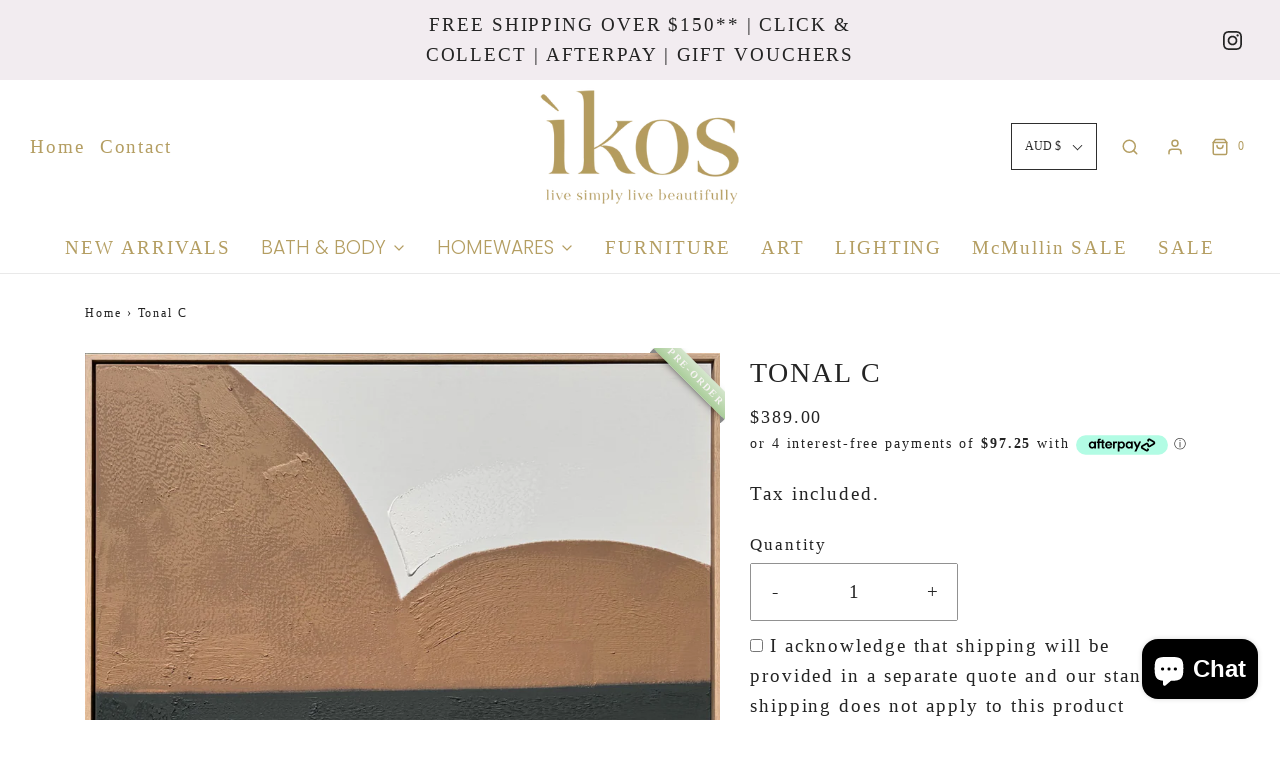

--- FILE ---
content_type: text/html; charset=utf-8
request_url: https://ikoshome.com.au/products/tonal-c
body_size: 28950
content:
<!DOCTYPE html>
<!--[if lt IE 7 ]><html class="no-js ie ie6" lang="en"> <![endif]-->
<!--[if IE 7 ]><html class="no-js ie ie7" lang="en"> <![endif]-->
<!--[if IE 8 ]><html class="no-js ie ie8" lang="en"> <![endif]-->
<!--[if (gte IE 9)|!(IE)]><!-->
<html class="no-js" lang="en">
<!--<![endif]-->
<head>

	<meta charset="utf-8">

	<!--[if lt IE 9]>
		<script src="//html5shim.googlecode.com/svn/trunk/html5.js"></script>
	<![endif]--><title>
		Tonal C &ndash; Ikos Home Pty Ltd
	</title>

	<script type="text/javascript">
		document.documentElement.className = document.documentElement.className.replace('no-js', 'js');
	</script>

	
	<meta name="description" content="Hand painted artwork with texture on canvas. Finished in a light oak coloured floater frame. Size 90cm x 120cm. Frame depth of 4 cm">
	

	
		<meta name="viewport" content="width=device-width, initial-scale=1, maximum-scale=1, user-scalable=0" />
	

	<!-- /snippets/social-meta-tags.liquid -->


<meta property="og:site_name" content="Ikos Home Pty Ltd">
<meta property="og:url" content="https://ikoshome.com.au/products/tonal-c">
<meta property="og:title" content="Tonal C">
<meta property="og:type" content="product">
<meta property="og:description" content="Hand painted artwork with texture on canvas. Finished in a light oak coloured floater frame. Size 90cm x 120cm. Frame depth of 4 cm">

  <meta property="og:price:amount" content="389.00">
  <meta property="og:price:currency" content="AUD">

<meta property="og:image" content="http://ikoshome.com.au/cdn/shop/files/ScreenShot2024-03-26at13.51.46_1200x1200.png?v=1711421791"><meta property="og:image" content="http://ikoshome.com.au/cdn/shop/files/ScreenShot2024-03-26at13.52.01_1200x1200.png?v=1711421806">
<meta property="og:image:alt" content="Tonal C"><meta property="og:image:alt" content="Tonal C">
<meta property="og:image:secure_url" content="https://ikoshome.com.au/cdn/shop/files/ScreenShot2024-03-26at13.51.46_1200x1200.png?v=1711421791"><meta property="og:image:secure_url" content="https://ikoshome.com.au/cdn/shop/files/ScreenShot2024-03-26at13.52.01_1200x1200.png?v=1711421806">


<meta name="twitter:card" content="summary_large_image">
<meta name="twitter:title" content="Tonal C">
<meta name="twitter:description" content="Hand painted artwork with texture on canvas. Finished in a light oak coloured floater frame. Size 90cm x 120cm. Frame depth of 4 cm">

	<style>
/*============================================================================
  Typography
==============================================================================*/






@font-face {
  font-family: Poppins;
  font-weight: 300;
  font-style: normal;
  font-display: swap;
  src: url("//ikoshome.com.au/cdn/fonts/poppins/poppins_n3.05f58335c3209cce17da4f1f1ab324ebe2982441.woff2") format("woff2"),
       url("//ikoshome.com.au/cdn/fonts/poppins/poppins_n3.6971368e1f131d2c8ff8e3a44a36b577fdda3ff5.woff") format("woff");
}

@font-face {
  font-family: Poppins;
  font-weight: 300;
  font-style: normal;
  font-display: swap;
  src: url("//ikoshome.com.au/cdn/fonts/poppins/poppins_n3.05f58335c3209cce17da4f1f1ab324ebe2982441.woff2") format("woff2"),
       url("//ikoshome.com.au/cdn/fonts/poppins/poppins_n3.6971368e1f131d2c8ff8e3a44a36b577fdda3ff5.woff") format("woff");
}


  @font-face {
  font-family: Poppins;
  font-weight: 400;
  font-style: normal;
  font-display: swap;
  src: url("//ikoshome.com.au/cdn/fonts/poppins/poppins_n4.0ba78fa5af9b0e1a374041b3ceaadf0a43b41362.woff2") format("woff2"),
       url("//ikoshome.com.au/cdn/fonts/poppins/poppins_n4.214741a72ff2596839fc9760ee7a770386cf16ca.woff") format("woff");
}




  @font-face {
  font-family: Poppins;
  font-weight: 300;
  font-style: italic;
  font-display: swap;
  src: url("//ikoshome.com.au/cdn/fonts/poppins/poppins_i3.8536b4423050219f608e17f134fe9ea3b01ed890.woff2") format("woff2"),
       url("//ikoshome.com.au/cdn/fonts/poppins/poppins_i3.0f4433ada196bcabf726ed78f8e37e0995762f7f.woff") format("woff");
}




  @font-face {
  font-family: Poppins;
  font-weight: 400;
  font-style: italic;
  font-display: swap;
  src: url("//ikoshome.com.au/cdn/fonts/poppins/poppins_i4.846ad1e22474f856bd6b81ba4585a60799a9f5d2.woff2") format("woff2"),
       url("//ikoshome.com.au/cdn/fonts/poppins/poppins_i4.56b43284e8b52fc64c1fd271f289a39e8477e9ec.woff") format("woff");
}



/*============================================================================
  #General Variables
==============================================================================*/

:root {
  --page-background: #ffffff;

  --color-primary: #242424;
  --disabled-color-primary: rgba(36, 36, 36, 0.5);
  --color-primary-opacity: rgba(36, 36, 36, 0.03);
  --link-color: #242424;
  --active-link-color: #242424;

  --button-background-color: #cc9866;
  --button-background-hover-color: #8e6e23;
  --button-background-hover-color-lighten: #a27e28;
  --button-text-color: #ffffff;

  --sale-color: #fa0d42;
  --sale-text-color: #ffffff;
  --sale-color-faint: rgba(250, 13, 66, 0.1);
  --sold-out-color: #242424;
  --sold-out-text-color: #ffffff;

  --header-background: #ffffff;
  --header-text: #2e2e2e;
  --header-border-color: rgba(46, 46, 46, 0.1);
  --header-hover-background-color: rgba(46, 46, 46, 0.1);
  --header-overlay-text: #ffffff;

  --sticky-header-background: #ffffff;
  --sticky-header-text: #2e2e2e;
  --sticky-header-border: rgba(46, 46, 46, 0.1);

  --mobile-menu-text: #ffffff;
  --mobile-menu-background: #656565;
  --mobile-menu-border-color: rgba(255, 255, 255, 0.5);

  --footer-background: #ececec;
  --footer-text: #000000;
  --footer-hover-background-color: rgba(0, 0, 0, 0.1);


  --pop-up-text: #242424;
  --pop-up-background: #fff;

  --secondary-color: rgba(0, 0, 0, 1) !default;
  --select-padding: 5px;
  --select-radius: 2px !default;

  --border-color: rgba(36, 36, 36, 0.5);
  --border-search: rgba(46, 46, 46, 0.1);
  --border-color-subtle: rgba(36, 36, 36, 0.1);
  --border-color-subtle-darken: #171717;

  --color-scheme-light-background: #f2f1ef;
  --color-scheme-light-background-hover: rgba(242, 241, 239, 0.1);
  --color-scheme-light-text: #656565;
  --color-scheme-light-text-hover: rgba(101, 101, 101, 0.7);
  --color-scheme-light-input-hover: rgba(101, 101, 101, 0.1);

  --color-scheme-accent-background: #757575;
  --color-scheme-accent-background-hover: rgba(117, 117, 117, 0.1);
  --color-scheme-accent-text: #ffffff;
  --color-scheme-accent-text-hover: rgba(255, 255, 255, 0.7);
  --color-scheme-accent-input-hover: rgba(255, 255, 255, 0.1);

  --color-scheme-dark-background: #dddddd;
  --color-scheme-dark-background-hover: rgba(221, 221, 221, 0.1);
  --color-scheme-dark-text: #000000;
  --color-scheme-dark-text-hover: rgba(0, 0, 0, 0.7);
  --color-scheme-dark-input-hover: rgba(0, 0, 0, 0.1);

  --header-font-stack: "SF Mono", Menlo, Consolas, Monaco, Liberation Mono, Lucida Console, monospace, Apple Color Emoji, Segoe UI Emoji, Segoe UI Symbol;
  --header-font-weight: 400;
  --header-font-style: normal;
  --header-font-transform: uppercase;

  
  --header-letter-spacing: 2px;
  

  --body-font-stack: Poppins, sans-serif;
  --body-font-weight: 300;
  --body-font-style: normal;
  --body-font-size-int: 19;
  --body-font-size: 19px;

  --subheading-font-stack: Poppins, sans-serif;
  --subheading-font-weight: 300;
  --subheading-font-style: normal;
  --subheading-font-transform: uppercase;
  --subheading-case: uppercase;

  
  --heading-base: 40;
  --subheading-base: 14;
  --subheading-2-font-size: 16px;
  --subheading-2-line-height: 20px;
  --product-titles: 28;
  --subpage-header: 28;
  --subpage-header-px: 28px;
  --subpage-header-line-height: 40px;
  --heading-font-size: 40px;
  --heading-line-height: 52px;
  --subheading-font-size: 14px;
  --subheading-line-height: 18px;
  

  --color-image-overlay: #242424;
  --color-image-overlay-text: #ffffff;
  --image-overlay-opacity: calc(50 / 100);

  --flexslider-icon-eot: //ikoshome.com.au/cdn/shop/t/2/assets/flexslider-icon.eot?v=70838442330258149421625552203;
  --flexslider-icon-eot-ie: //ikoshome.com.au/cdn/shop/t/2/assets/flexslider-icon.eot%23iefix?v=2369;
  --flexslider-icon-woff: //ikoshome.com.au/cdn/shop/t/2/assets/flexslider-icon.eot?v=70838442330258149421625552203;
  --flexslider-icon-ttf: //ikoshome.com.au/cdn/shop/t/2/assets/flexslider-icon.eot?v=70838442330258149421625552203;
  --flexslider-icon-svg: //ikoshome.com.au/cdn/shop/t/2/assets/flexslider-icon.eot?v=70838442330258149421625552203;

  --delete-button-png: //ikoshome.com.au/cdn/shop/t/2/assets/delete.png?v=2369;
  --loader-svg: //ikoshome.com.au/cdn/shop/t/2/assets/loader.svg?v=119822953187440061741625552205;

  
  --mobile-menu-link-transform: none;
  --mobile-menu-link-letter-spacing: 0;
  

  
  --buttons-transform: uppercase;
  --buttons-letter-spacing: 2px;
  

  
    --button-font-family: var(--body-font-stack);
    --button-font-weight: var(--body-font-weight);
    --button-font-style: var(--body-font-style);
    --button-font-size: var(--body-font-size);
  

  
    --button-font-size-int: calc(var(--body-font-size-int) - 2);
  

  
    --subheading-letter-spacing: 1px;
  

  
    --nav-font-family: var(--body-font-stack);
    --nav-font-weight: var(--body-font-weight);
    --nav-font-style: var(--body-font-style);
  

  
    --nav-text-transform: none;
    --nav-letter-spacing: 0;
  

  
    --nav-font-size-int: var(--body-font-size-int);
  

  --password-text-color: #000000;
  --password-error-background: #feebeb;
  --password-error-text: #7e1412;
  --password-login-background: #111111;
  --password-login-text: #b8b8b8;
  --password-btn-text: #ffffff;
  --password-btn-background: #000000;
  --password-btn-background-success: #4caf50;
  --success-color: #28a745;
  --error-color: #b94a48;

  /* Shop Pay Installments variables */
  --color-body: #ffffff;
  --color-bg: #ffffff;
}
</style>


	<link rel="canonical" href="https://ikoshome.com.au/products/tonal-c" />
  <link rel="preconnect" href="https://fonts.googleapis.com">
<link rel="preconnect" href="https://fonts.gstatic.com" crossorigin>
<link href="https://fonts.googleapis.com/css2?family=Gilda+Display&display=swap" rel="stylesheet"> 

	<!-- CSS -->
	<style>
/*============================================================================
  Typography
==============================================================================*/






@font-face {
  font-family: Poppins;
  font-weight: 300;
  font-style: normal;
  font-display: swap;
  src: url("//ikoshome.com.au/cdn/fonts/poppins/poppins_n3.05f58335c3209cce17da4f1f1ab324ebe2982441.woff2") format("woff2"),
       url("//ikoshome.com.au/cdn/fonts/poppins/poppins_n3.6971368e1f131d2c8ff8e3a44a36b577fdda3ff5.woff") format("woff");
}

@font-face {
  font-family: Poppins;
  font-weight: 300;
  font-style: normal;
  font-display: swap;
  src: url("//ikoshome.com.au/cdn/fonts/poppins/poppins_n3.05f58335c3209cce17da4f1f1ab324ebe2982441.woff2") format("woff2"),
       url("//ikoshome.com.au/cdn/fonts/poppins/poppins_n3.6971368e1f131d2c8ff8e3a44a36b577fdda3ff5.woff") format("woff");
}


  @font-face {
  font-family: Poppins;
  font-weight: 400;
  font-style: normal;
  font-display: swap;
  src: url("//ikoshome.com.au/cdn/fonts/poppins/poppins_n4.0ba78fa5af9b0e1a374041b3ceaadf0a43b41362.woff2") format("woff2"),
       url("//ikoshome.com.au/cdn/fonts/poppins/poppins_n4.214741a72ff2596839fc9760ee7a770386cf16ca.woff") format("woff");
}




  @font-face {
  font-family: Poppins;
  font-weight: 300;
  font-style: italic;
  font-display: swap;
  src: url("//ikoshome.com.au/cdn/fonts/poppins/poppins_i3.8536b4423050219f608e17f134fe9ea3b01ed890.woff2") format("woff2"),
       url("//ikoshome.com.au/cdn/fonts/poppins/poppins_i3.0f4433ada196bcabf726ed78f8e37e0995762f7f.woff") format("woff");
}




  @font-face {
  font-family: Poppins;
  font-weight: 400;
  font-style: italic;
  font-display: swap;
  src: url("//ikoshome.com.au/cdn/fonts/poppins/poppins_i4.846ad1e22474f856bd6b81ba4585a60799a9f5d2.woff2") format("woff2"),
       url("//ikoshome.com.au/cdn/fonts/poppins/poppins_i4.56b43284e8b52fc64c1fd271f289a39e8477e9ec.woff") format("woff");
}



/*============================================================================
  #General Variables
==============================================================================*/

:root {
  --page-background: #ffffff;

  --color-primary: #242424;
  --disabled-color-primary: rgba(36, 36, 36, 0.5);
  --color-primary-opacity: rgba(36, 36, 36, 0.03);
  --link-color: #242424;
  --active-link-color: #242424;

  --button-background-color: #cc9866;
  --button-background-hover-color: #8e6e23;
  --button-background-hover-color-lighten: #a27e28;
  --button-text-color: #ffffff;

  --sale-color: #fa0d42;
  --sale-text-color: #ffffff;
  --sale-color-faint: rgba(250, 13, 66, 0.1);
  --sold-out-color: #242424;
  --sold-out-text-color: #ffffff;

  --header-background: #ffffff;
  --header-text: #2e2e2e;
  --header-border-color: rgba(46, 46, 46, 0.1);
  --header-hover-background-color: rgba(46, 46, 46, 0.1);
  --header-overlay-text: #ffffff;

  --sticky-header-background: #ffffff;
  --sticky-header-text: #2e2e2e;
  --sticky-header-border: rgba(46, 46, 46, 0.1);

  --mobile-menu-text: #ffffff;
  --mobile-menu-background: #656565;
  --mobile-menu-border-color: rgba(255, 255, 255, 0.5);

  --footer-background: #ececec;
  --footer-text: #000000;
  --footer-hover-background-color: rgba(0, 0, 0, 0.1);


  --pop-up-text: #242424;
  --pop-up-background: #fff;

  --secondary-color: rgba(0, 0, 0, 1) !default;
  --select-padding: 5px;
  --select-radius: 2px !default;

  --border-color: rgba(36, 36, 36, 0.5);
  --border-search: rgba(46, 46, 46, 0.1);
  --border-color-subtle: rgba(36, 36, 36, 0.1);
  --border-color-subtle-darken: #171717;

  --color-scheme-light-background: #f2f1ef;
  --color-scheme-light-background-hover: rgba(242, 241, 239, 0.1);
  --color-scheme-light-text: #656565;
  --color-scheme-light-text-hover: rgba(101, 101, 101, 0.7);
  --color-scheme-light-input-hover: rgba(101, 101, 101, 0.1);

  --color-scheme-accent-background: #757575;
  --color-scheme-accent-background-hover: rgba(117, 117, 117, 0.1);
  --color-scheme-accent-text: #ffffff;
  --color-scheme-accent-text-hover: rgba(255, 255, 255, 0.7);
  --color-scheme-accent-input-hover: rgba(255, 255, 255, 0.1);

  --color-scheme-dark-background: #dddddd;
  --color-scheme-dark-background-hover: rgba(221, 221, 221, 0.1);
  --color-scheme-dark-text: #000000;
  --color-scheme-dark-text-hover: rgba(0, 0, 0, 0.7);
  --color-scheme-dark-input-hover: rgba(0, 0, 0, 0.1);

  --header-font-stack: "SF Mono", Menlo, Consolas, Monaco, Liberation Mono, Lucida Console, monospace, Apple Color Emoji, Segoe UI Emoji, Segoe UI Symbol;
  --header-font-weight: 400;
  --header-font-style: normal;
  --header-font-transform: uppercase;

  
  --header-letter-spacing: 2px;
  

  --body-font-stack: Poppins, sans-serif;
  --body-font-weight: 300;
  --body-font-style: normal;
  --body-font-size-int: 19;
  --body-font-size: 19px;

  --subheading-font-stack: Poppins, sans-serif;
  --subheading-font-weight: 300;
  --subheading-font-style: normal;
  --subheading-font-transform: uppercase;
  --subheading-case: uppercase;

  
  --heading-base: 40;
  --subheading-base: 14;
  --subheading-2-font-size: 16px;
  --subheading-2-line-height: 20px;
  --product-titles: 28;
  --subpage-header: 28;
  --subpage-header-px: 28px;
  --subpage-header-line-height: 40px;
  --heading-font-size: 40px;
  --heading-line-height: 52px;
  --subheading-font-size: 14px;
  --subheading-line-height: 18px;
  

  --color-image-overlay: #242424;
  --color-image-overlay-text: #ffffff;
  --image-overlay-opacity: calc(50 / 100);

  --flexslider-icon-eot: //ikoshome.com.au/cdn/shop/t/2/assets/flexslider-icon.eot?v=70838442330258149421625552203;
  --flexslider-icon-eot-ie: //ikoshome.com.au/cdn/shop/t/2/assets/flexslider-icon.eot%23iefix?v=2369;
  --flexslider-icon-woff: //ikoshome.com.au/cdn/shop/t/2/assets/flexslider-icon.eot?v=70838442330258149421625552203;
  --flexslider-icon-ttf: //ikoshome.com.au/cdn/shop/t/2/assets/flexslider-icon.eot?v=70838442330258149421625552203;
  --flexslider-icon-svg: //ikoshome.com.au/cdn/shop/t/2/assets/flexslider-icon.eot?v=70838442330258149421625552203;

  --delete-button-png: //ikoshome.com.au/cdn/shop/t/2/assets/delete.png?v=2369;
  --loader-svg: //ikoshome.com.au/cdn/shop/t/2/assets/loader.svg?v=119822953187440061741625552205;

  
  --mobile-menu-link-transform: none;
  --mobile-menu-link-letter-spacing: 0;
  

  
  --buttons-transform: uppercase;
  --buttons-letter-spacing: 2px;
  

  
    --button-font-family: var(--body-font-stack);
    --button-font-weight: var(--body-font-weight);
    --button-font-style: var(--body-font-style);
    --button-font-size: var(--body-font-size);
  

  
    --button-font-size-int: calc(var(--body-font-size-int) - 2);
  

  
    --subheading-letter-spacing: 1px;
  

  
    --nav-font-family: var(--body-font-stack);
    --nav-font-weight: var(--body-font-weight);
    --nav-font-style: var(--body-font-style);
  

  
    --nav-text-transform: none;
    --nav-letter-spacing: 0;
  

  
    --nav-font-size-int: var(--body-font-size-int);
  

  --password-text-color: #000000;
  --password-error-background: #feebeb;
  --password-error-text: #7e1412;
  --password-login-background: #111111;
  --password-login-text: #b8b8b8;
  --password-btn-text: #ffffff;
  --password-btn-background: #000000;
  --password-btn-background-success: #4caf50;
  --success-color: #28a745;
  --error-color: #b94a48;

  /* Shop Pay Installments variables */
  --color-body: #ffffff;
  --color-bg: #ffffff;
}
</style>


	
		<link rel="preload" href="//ikoshome.com.au/cdn/shop/t/2/assets/theme.min.css?v=133829079048306058811625552216" as="style">
	  	<link href="//ikoshome.com.au/cdn/shop/t/2/assets/theme.min.css?v=133829079048306058811625552216" rel="stylesheet" type="text/css" media="all" />
	

	<link href="//ikoshome.com.au/cdn/shop/t/2/assets/custom.css?v=36384144982295321931653368384" rel="stylesheet" type="text/css" media="all" />

	



	

	<link rel="sitemap" type="application/xml" title="Sitemap" href="/sitemap.xml" />

	<script>window.performance && window.performance.mark && window.performance.mark('shopify.content_for_header.start');</script><meta name="facebook-domain-verification" content="q4532lm7tzsn24x10s17nbticmtsuh">
<meta id="shopify-digital-wallet" name="shopify-digital-wallet" content="/57795412134/digital_wallets/dialog">
<meta name="shopify-checkout-api-token" content="50c655fd51fbc6ba81504b57c2a8abd7">
<link rel="alternate" type="application/json+oembed" href="https://ikoshome.com.au/products/tonal-c.oembed">
<script async="async" src="/checkouts/internal/preloads.js?locale=en-AU"></script>
<link rel="preconnect" href="https://shop.app" crossorigin="anonymous">
<script async="async" src="https://shop.app/checkouts/internal/preloads.js?locale=en-AU&shop_id=57795412134" crossorigin="anonymous"></script>
<script id="apple-pay-shop-capabilities" type="application/json">{"shopId":57795412134,"countryCode":"AU","currencyCode":"AUD","merchantCapabilities":["supports3DS"],"merchantId":"gid:\/\/shopify\/Shop\/57795412134","merchantName":"Ikos Home Pty Ltd","requiredBillingContactFields":["postalAddress","email"],"requiredShippingContactFields":["postalAddress","email"],"shippingType":"shipping","supportedNetworks":["visa","masterCard","amex","jcb"],"total":{"type":"pending","label":"Ikos Home Pty Ltd","amount":"1.00"},"shopifyPaymentsEnabled":true,"supportsSubscriptions":true}</script>
<script id="shopify-features" type="application/json">{"accessToken":"50c655fd51fbc6ba81504b57c2a8abd7","betas":["rich-media-storefront-analytics"],"domain":"ikoshome.com.au","predictiveSearch":true,"shopId":57795412134,"locale":"en"}</script>
<script>var Shopify = Shopify || {};
Shopify.shop = "ikoshome.myshopify.com";
Shopify.locale = "en";
Shopify.currency = {"active":"AUD","rate":"1.0"};
Shopify.country = "AU";
Shopify.theme = {"name":"Envy","id":124664545446,"schema_name":"Envy","schema_version":"27.2.4","theme_store_id":411,"role":"main"};
Shopify.theme.handle = "null";
Shopify.theme.style = {"id":null,"handle":null};
Shopify.cdnHost = "ikoshome.com.au/cdn";
Shopify.routes = Shopify.routes || {};
Shopify.routes.root = "/";</script>
<script type="module">!function(o){(o.Shopify=o.Shopify||{}).modules=!0}(window);</script>
<script>!function(o){function n(){var o=[];function n(){o.push(Array.prototype.slice.apply(arguments))}return n.q=o,n}var t=o.Shopify=o.Shopify||{};t.loadFeatures=n(),t.autoloadFeatures=n()}(window);</script>
<script>
  window.ShopifyPay = window.ShopifyPay || {};
  window.ShopifyPay.apiHost = "shop.app\/pay";
  window.ShopifyPay.redirectState = null;
</script>
<script id="shop-js-analytics" type="application/json">{"pageType":"product"}</script>
<script defer="defer" async type="module" src="//ikoshome.com.au/cdn/shopifycloud/shop-js/modules/v2/client.init-shop-cart-sync_BN7fPSNr.en.esm.js"></script>
<script defer="defer" async type="module" src="//ikoshome.com.au/cdn/shopifycloud/shop-js/modules/v2/chunk.common_Cbph3Kss.esm.js"></script>
<script defer="defer" async type="module" src="//ikoshome.com.au/cdn/shopifycloud/shop-js/modules/v2/chunk.modal_DKumMAJ1.esm.js"></script>
<script type="module">
  await import("//ikoshome.com.au/cdn/shopifycloud/shop-js/modules/v2/client.init-shop-cart-sync_BN7fPSNr.en.esm.js");
await import("//ikoshome.com.au/cdn/shopifycloud/shop-js/modules/v2/chunk.common_Cbph3Kss.esm.js");
await import("//ikoshome.com.au/cdn/shopifycloud/shop-js/modules/v2/chunk.modal_DKumMAJ1.esm.js");

  window.Shopify.SignInWithShop?.initShopCartSync?.({"fedCMEnabled":true,"windoidEnabled":true});

</script>
<script>
  window.Shopify = window.Shopify || {};
  if (!window.Shopify.featureAssets) window.Shopify.featureAssets = {};
  window.Shopify.featureAssets['shop-js'] = {"shop-cart-sync":["modules/v2/client.shop-cart-sync_CJVUk8Jm.en.esm.js","modules/v2/chunk.common_Cbph3Kss.esm.js","modules/v2/chunk.modal_DKumMAJ1.esm.js"],"init-fed-cm":["modules/v2/client.init-fed-cm_7Fvt41F4.en.esm.js","modules/v2/chunk.common_Cbph3Kss.esm.js","modules/v2/chunk.modal_DKumMAJ1.esm.js"],"init-shop-email-lookup-coordinator":["modules/v2/client.init-shop-email-lookup-coordinator_Cc088_bR.en.esm.js","modules/v2/chunk.common_Cbph3Kss.esm.js","modules/v2/chunk.modal_DKumMAJ1.esm.js"],"init-windoid":["modules/v2/client.init-windoid_hPopwJRj.en.esm.js","modules/v2/chunk.common_Cbph3Kss.esm.js","modules/v2/chunk.modal_DKumMAJ1.esm.js"],"shop-button":["modules/v2/client.shop-button_B0jaPSNF.en.esm.js","modules/v2/chunk.common_Cbph3Kss.esm.js","modules/v2/chunk.modal_DKumMAJ1.esm.js"],"shop-cash-offers":["modules/v2/client.shop-cash-offers_DPIskqss.en.esm.js","modules/v2/chunk.common_Cbph3Kss.esm.js","modules/v2/chunk.modal_DKumMAJ1.esm.js"],"shop-toast-manager":["modules/v2/client.shop-toast-manager_CK7RT69O.en.esm.js","modules/v2/chunk.common_Cbph3Kss.esm.js","modules/v2/chunk.modal_DKumMAJ1.esm.js"],"init-shop-cart-sync":["modules/v2/client.init-shop-cart-sync_BN7fPSNr.en.esm.js","modules/v2/chunk.common_Cbph3Kss.esm.js","modules/v2/chunk.modal_DKumMAJ1.esm.js"],"init-customer-accounts-sign-up":["modules/v2/client.init-customer-accounts-sign-up_CfPf4CXf.en.esm.js","modules/v2/client.shop-login-button_DeIztwXF.en.esm.js","modules/v2/chunk.common_Cbph3Kss.esm.js","modules/v2/chunk.modal_DKumMAJ1.esm.js"],"pay-button":["modules/v2/client.pay-button_CgIwFSYN.en.esm.js","modules/v2/chunk.common_Cbph3Kss.esm.js","modules/v2/chunk.modal_DKumMAJ1.esm.js"],"init-customer-accounts":["modules/v2/client.init-customer-accounts_DQ3x16JI.en.esm.js","modules/v2/client.shop-login-button_DeIztwXF.en.esm.js","modules/v2/chunk.common_Cbph3Kss.esm.js","modules/v2/chunk.modal_DKumMAJ1.esm.js"],"avatar":["modules/v2/client.avatar_BTnouDA3.en.esm.js"],"init-shop-for-new-customer-accounts":["modules/v2/client.init-shop-for-new-customer-accounts_CsZy_esa.en.esm.js","modules/v2/client.shop-login-button_DeIztwXF.en.esm.js","modules/v2/chunk.common_Cbph3Kss.esm.js","modules/v2/chunk.modal_DKumMAJ1.esm.js"],"shop-follow-button":["modules/v2/client.shop-follow-button_BRMJjgGd.en.esm.js","modules/v2/chunk.common_Cbph3Kss.esm.js","modules/v2/chunk.modal_DKumMAJ1.esm.js"],"checkout-modal":["modules/v2/client.checkout-modal_B9Drz_yf.en.esm.js","modules/v2/chunk.common_Cbph3Kss.esm.js","modules/v2/chunk.modal_DKumMAJ1.esm.js"],"shop-login-button":["modules/v2/client.shop-login-button_DeIztwXF.en.esm.js","modules/v2/chunk.common_Cbph3Kss.esm.js","modules/v2/chunk.modal_DKumMAJ1.esm.js"],"lead-capture":["modules/v2/client.lead-capture_DXYzFM3R.en.esm.js","modules/v2/chunk.common_Cbph3Kss.esm.js","modules/v2/chunk.modal_DKumMAJ1.esm.js"],"shop-login":["modules/v2/client.shop-login_CA5pJqmO.en.esm.js","modules/v2/chunk.common_Cbph3Kss.esm.js","modules/v2/chunk.modal_DKumMAJ1.esm.js"],"payment-terms":["modules/v2/client.payment-terms_BxzfvcZJ.en.esm.js","modules/v2/chunk.common_Cbph3Kss.esm.js","modules/v2/chunk.modal_DKumMAJ1.esm.js"]};
</script>
<script id="__st">var __st={"a":57795412134,"offset":39600,"reqid":"aa428ff7-60e7-44f7-b271-83cac5ff3633-1769809034","pageurl":"ikoshome.com.au\/products\/tonal-c","u":"6f053b313d57","p":"product","rtyp":"product","rid":7986642518182};</script>
<script>window.ShopifyPaypalV4VisibilityTracking = true;</script>
<script id="captcha-bootstrap">!function(){'use strict';const t='contact',e='account',n='new_comment',o=[[t,t],['blogs',n],['comments',n],[t,'customer']],c=[[e,'customer_login'],[e,'guest_login'],[e,'recover_customer_password'],[e,'create_customer']],r=t=>t.map((([t,e])=>`form[action*='/${t}']:not([data-nocaptcha='true']) input[name='form_type'][value='${e}']`)).join(','),a=t=>()=>t?[...document.querySelectorAll(t)].map((t=>t.form)):[];function s(){const t=[...o],e=r(t);return a(e)}const i='password',u='form_key',d=['recaptcha-v3-token','g-recaptcha-response','h-captcha-response',i],f=()=>{try{return window.sessionStorage}catch{return}},m='__shopify_v',_=t=>t.elements[u];function p(t,e,n=!1){try{const o=window.sessionStorage,c=JSON.parse(o.getItem(e)),{data:r}=function(t){const{data:e,action:n}=t;return t[m]||n?{data:e,action:n}:{data:t,action:n}}(c);for(const[e,n]of Object.entries(r))t.elements[e]&&(t.elements[e].value=n);n&&o.removeItem(e)}catch(o){console.error('form repopulation failed',{error:o})}}const l='form_type',E='cptcha';function T(t){t.dataset[E]=!0}const w=window,h=w.document,L='Shopify',v='ce_forms',y='captcha';let A=!1;((t,e)=>{const n=(g='f06e6c50-85a8-45c8-87d0-21a2b65856fe',I='https://cdn.shopify.com/shopifycloud/storefront-forms-hcaptcha/ce_storefront_forms_captcha_hcaptcha.v1.5.2.iife.js',D={infoText:'Protected by hCaptcha',privacyText:'Privacy',termsText:'Terms'},(t,e,n)=>{const o=w[L][v],c=o.bindForm;if(c)return c(t,g,e,D).then(n);var r;o.q.push([[t,g,e,D],n]),r=I,A||(h.body.append(Object.assign(h.createElement('script'),{id:'captcha-provider',async:!0,src:r})),A=!0)});var g,I,D;w[L]=w[L]||{},w[L][v]=w[L][v]||{},w[L][v].q=[],w[L][y]=w[L][y]||{},w[L][y].protect=function(t,e){n(t,void 0,e),T(t)},Object.freeze(w[L][y]),function(t,e,n,w,h,L){const[v,y,A,g]=function(t,e,n){const i=e?o:[],u=t?c:[],d=[...i,...u],f=r(d),m=r(i),_=r(d.filter((([t,e])=>n.includes(e))));return[a(f),a(m),a(_),s()]}(w,h,L),I=t=>{const e=t.target;return e instanceof HTMLFormElement?e:e&&e.form},D=t=>v().includes(t);t.addEventListener('submit',(t=>{const e=I(t);if(!e)return;const n=D(e)&&!e.dataset.hcaptchaBound&&!e.dataset.recaptchaBound,o=_(e),c=g().includes(e)&&(!o||!o.value);(n||c)&&t.preventDefault(),c&&!n&&(function(t){try{if(!f())return;!function(t){const e=f();if(!e)return;const n=_(t);if(!n)return;const o=n.value;o&&e.removeItem(o)}(t);const e=Array.from(Array(32),(()=>Math.random().toString(36)[2])).join('');!function(t,e){_(t)||t.append(Object.assign(document.createElement('input'),{type:'hidden',name:u})),t.elements[u].value=e}(t,e),function(t,e){const n=f();if(!n)return;const o=[...t.querySelectorAll(`input[type='${i}']`)].map((({name:t})=>t)),c=[...d,...o],r={};for(const[a,s]of new FormData(t).entries())c.includes(a)||(r[a]=s);n.setItem(e,JSON.stringify({[m]:1,action:t.action,data:r}))}(t,e)}catch(e){console.error('failed to persist form',e)}}(e),e.submit())}));const S=(t,e)=>{t&&!t.dataset[E]&&(n(t,e.some((e=>e===t))),T(t))};for(const o of['focusin','change'])t.addEventListener(o,(t=>{const e=I(t);D(e)&&S(e,y())}));const B=e.get('form_key'),M=e.get(l),P=B&&M;t.addEventListener('DOMContentLoaded',(()=>{const t=y();if(P)for(const e of t)e.elements[l].value===M&&p(e,B);[...new Set([...A(),...v().filter((t=>'true'===t.dataset.shopifyCaptcha))])].forEach((e=>S(e,t)))}))}(h,new URLSearchParams(w.location.search),n,t,e,['guest_login'])})(!0,!0)}();</script>
<script integrity="sha256-4kQ18oKyAcykRKYeNunJcIwy7WH5gtpwJnB7kiuLZ1E=" data-source-attribution="shopify.loadfeatures" defer="defer" src="//ikoshome.com.au/cdn/shopifycloud/storefront/assets/storefront/load_feature-a0a9edcb.js" crossorigin="anonymous"></script>
<script crossorigin="anonymous" defer="defer" src="//ikoshome.com.au/cdn/shopifycloud/storefront/assets/shopify_pay/storefront-65b4c6d7.js?v=20250812"></script>
<script data-source-attribution="shopify.dynamic_checkout.dynamic.init">var Shopify=Shopify||{};Shopify.PaymentButton=Shopify.PaymentButton||{isStorefrontPortableWallets:!0,init:function(){window.Shopify.PaymentButton.init=function(){};var t=document.createElement("script");t.src="https://ikoshome.com.au/cdn/shopifycloud/portable-wallets/latest/portable-wallets.en.js",t.type="module",document.head.appendChild(t)}};
</script>
<script data-source-attribution="shopify.dynamic_checkout.buyer_consent">
  function portableWalletsHideBuyerConsent(e){var t=document.getElementById("shopify-buyer-consent"),n=document.getElementById("shopify-subscription-policy-button");t&&n&&(t.classList.add("hidden"),t.setAttribute("aria-hidden","true"),n.removeEventListener("click",e))}function portableWalletsShowBuyerConsent(e){var t=document.getElementById("shopify-buyer-consent"),n=document.getElementById("shopify-subscription-policy-button");t&&n&&(t.classList.remove("hidden"),t.removeAttribute("aria-hidden"),n.addEventListener("click",e))}window.Shopify?.PaymentButton&&(window.Shopify.PaymentButton.hideBuyerConsent=portableWalletsHideBuyerConsent,window.Shopify.PaymentButton.showBuyerConsent=portableWalletsShowBuyerConsent);
</script>
<script data-source-attribution="shopify.dynamic_checkout.cart.bootstrap">document.addEventListener("DOMContentLoaded",(function(){function t(){return document.querySelector("shopify-accelerated-checkout-cart, shopify-accelerated-checkout")}if(t())Shopify.PaymentButton.init();else{new MutationObserver((function(e,n){t()&&(Shopify.PaymentButton.init(),n.disconnect())})).observe(document.body,{childList:!0,subtree:!0})}}));
</script>
<link id="shopify-accelerated-checkout-styles" rel="stylesheet" media="screen" href="https://ikoshome.com.au/cdn/shopifycloud/portable-wallets/latest/accelerated-checkout-backwards-compat.css" crossorigin="anonymous">
<style id="shopify-accelerated-checkout-cart">
        #shopify-buyer-consent {
  margin-top: 1em;
  display: inline-block;
  width: 100%;
}

#shopify-buyer-consent.hidden {
  display: none;
}

#shopify-subscription-policy-button {
  background: none;
  border: none;
  padding: 0;
  text-decoration: underline;
  font-size: inherit;
  cursor: pointer;
}

#shopify-subscription-policy-button::before {
  box-shadow: none;
}

      </style>

<script>window.performance && window.performance.mark && window.performance.mark('shopify.content_for_header.end');</script>

	<script type="text/javascript">
	window.lazySizesConfig = window.lazySizesConfig || {};
	window.lazySizesConfig.rias = window.lazySizesConfig.rias || {};

	// configure available widths to replace with the {width} placeholder
	window.lazySizesConfig.rias.widths = [150, 300, 600, 900, 1200, 1500, 1800, 2100];

	window.wetheme = {
		name: 'Envy',
	};
	</script>

	

	<script defer type="module" src="//ikoshome.com.au/cdn/shop/t/2/assets/theme.min.js?v=99065468581068097791625552216"></script>
	<script defer nomodule src="//ikoshome.com.au/cdn/shop/t/2/assets/theme.legacy.min.js?v=146648038853814351471625552215"></script>
<script src="https://cdn.shopify.com/extensions/e8878072-2f6b-4e89-8082-94b04320908d/inbox-1254/assets/inbox-chat-loader.js" type="text/javascript" defer="defer"></script>
<script src="https://cdn.shopify.com/extensions/7d130b81-2445-42f2-b4a4-905651358e17/wod-preorder-now-28/assets/preorder-now-source.js" type="text/javascript" defer="defer"></script>
<link href="https://cdn.shopify.com/extensions/7d130b81-2445-42f2-b4a4-905651358e17/wod-preorder-now-28/assets/preorder-now-source.css" rel="stylesheet" type="text/css" media="all">
<link href="https://monorail-edge.shopifysvc.com" rel="dns-prefetch">
<script>(function(){if ("sendBeacon" in navigator && "performance" in window) {try {var session_token_from_headers = performance.getEntriesByType('navigation')[0].serverTiming.find(x => x.name == '_s').description;} catch {var session_token_from_headers = undefined;}var session_cookie_matches = document.cookie.match(/_shopify_s=([^;]*)/);var session_token_from_cookie = session_cookie_matches && session_cookie_matches.length === 2 ? session_cookie_matches[1] : "";var session_token = session_token_from_headers || session_token_from_cookie || "";function handle_abandonment_event(e) {var entries = performance.getEntries().filter(function(entry) {return /monorail-edge.shopifysvc.com/.test(entry.name);});if (!window.abandonment_tracked && entries.length === 0) {window.abandonment_tracked = true;var currentMs = Date.now();var navigation_start = performance.timing.navigationStart;var payload = {shop_id: 57795412134,url: window.location.href,navigation_start,duration: currentMs - navigation_start,session_token,page_type: "product"};window.navigator.sendBeacon("https://monorail-edge.shopifysvc.com/v1/produce", JSON.stringify({schema_id: "online_store_buyer_site_abandonment/1.1",payload: payload,metadata: {event_created_at_ms: currentMs,event_sent_at_ms: currentMs}}));}}window.addEventListener('pagehide', handle_abandonment_event);}}());</script>
<script id="web-pixels-manager-setup">(function e(e,d,r,n,o){if(void 0===o&&(o={}),!Boolean(null===(a=null===(i=window.Shopify)||void 0===i?void 0:i.analytics)||void 0===a?void 0:a.replayQueue)){var i,a;window.Shopify=window.Shopify||{};var t=window.Shopify;t.analytics=t.analytics||{};var s=t.analytics;s.replayQueue=[],s.publish=function(e,d,r){return s.replayQueue.push([e,d,r]),!0};try{self.performance.mark("wpm:start")}catch(e){}var l=function(){var e={modern:/Edge?\/(1{2}[4-9]|1[2-9]\d|[2-9]\d{2}|\d{4,})\.\d+(\.\d+|)|Firefox\/(1{2}[4-9]|1[2-9]\d|[2-9]\d{2}|\d{4,})\.\d+(\.\d+|)|Chrom(ium|e)\/(9{2}|\d{3,})\.\d+(\.\d+|)|(Maci|X1{2}).+ Version\/(15\.\d+|(1[6-9]|[2-9]\d|\d{3,})\.\d+)([,.]\d+|)( \(\w+\)|)( Mobile\/\w+|) Safari\/|Chrome.+OPR\/(9{2}|\d{3,})\.\d+\.\d+|(CPU[ +]OS|iPhone[ +]OS|CPU[ +]iPhone|CPU IPhone OS|CPU iPad OS)[ +]+(15[._]\d+|(1[6-9]|[2-9]\d|\d{3,})[._]\d+)([._]\d+|)|Android:?[ /-](13[3-9]|1[4-9]\d|[2-9]\d{2}|\d{4,})(\.\d+|)(\.\d+|)|Android.+Firefox\/(13[5-9]|1[4-9]\d|[2-9]\d{2}|\d{4,})\.\d+(\.\d+|)|Android.+Chrom(ium|e)\/(13[3-9]|1[4-9]\d|[2-9]\d{2}|\d{4,})\.\d+(\.\d+|)|SamsungBrowser\/([2-9]\d|\d{3,})\.\d+/,legacy:/Edge?\/(1[6-9]|[2-9]\d|\d{3,})\.\d+(\.\d+|)|Firefox\/(5[4-9]|[6-9]\d|\d{3,})\.\d+(\.\d+|)|Chrom(ium|e)\/(5[1-9]|[6-9]\d|\d{3,})\.\d+(\.\d+|)([\d.]+$|.*Safari\/(?![\d.]+ Edge\/[\d.]+$))|(Maci|X1{2}).+ Version\/(10\.\d+|(1[1-9]|[2-9]\d|\d{3,})\.\d+)([,.]\d+|)( \(\w+\)|)( Mobile\/\w+|) Safari\/|Chrome.+OPR\/(3[89]|[4-9]\d|\d{3,})\.\d+\.\d+|(CPU[ +]OS|iPhone[ +]OS|CPU[ +]iPhone|CPU IPhone OS|CPU iPad OS)[ +]+(10[._]\d+|(1[1-9]|[2-9]\d|\d{3,})[._]\d+)([._]\d+|)|Android:?[ /-](13[3-9]|1[4-9]\d|[2-9]\d{2}|\d{4,})(\.\d+|)(\.\d+|)|Mobile Safari.+OPR\/([89]\d|\d{3,})\.\d+\.\d+|Android.+Firefox\/(13[5-9]|1[4-9]\d|[2-9]\d{2}|\d{4,})\.\d+(\.\d+|)|Android.+Chrom(ium|e)\/(13[3-9]|1[4-9]\d|[2-9]\d{2}|\d{4,})\.\d+(\.\d+|)|Android.+(UC? ?Browser|UCWEB|U3)[ /]?(15\.([5-9]|\d{2,})|(1[6-9]|[2-9]\d|\d{3,})\.\d+)\.\d+|SamsungBrowser\/(5\.\d+|([6-9]|\d{2,})\.\d+)|Android.+MQ{2}Browser\/(14(\.(9|\d{2,})|)|(1[5-9]|[2-9]\d|\d{3,})(\.\d+|))(\.\d+|)|K[Aa][Ii]OS\/(3\.\d+|([4-9]|\d{2,})\.\d+)(\.\d+|)/},d=e.modern,r=e.legacy,n=navigator.userAgent;return n.match(d)?"modern":n.match(r)?"legacy":"unknown"}(),u="modern"===l?"modern":"legacy",c=(null!=n?n:{modern:"",legacy:""})[u],f=function(e){return[e.baseUrl,"/wpm","/b",e.hashVersion,"modern"===e.buildTarget?"m":"l",".js"].join("")}({baseUrl:d,hashVersion:r,buildTarget:u}),m=function(e){var d=e.version,r=e.bundleTarget,n=e.surface,o=e.pageUrl,i=e.monorailEndpoint;return{emit:function(e){var a=e.status,t=e.errorMsg,s=(new Date).getTime(),l=JSON.stringify({metadata:{event_sent_at_ms:s},events:[{schema_id:"web_pixels_manager_load/3.1",payload:{version:d,bundle_target:r,page_url:o,status:a,surface:n,error_msg:t},metadata:{event_created_at_ms:s}}]});if(!i)return console&&console.warn&&console.warn("[Web Pixels Manager] No Monorail endpoint provided, skipping logging."),!1;try{return self.navigator.sendBeacon.bind(self.navigator)(i,l)}catch(e){}var u=new XMLHttpRequest;try{return u.open("POST",i,!0),u.setRequestHeader("Content-Type","text/plain"),u.send(l),!0}catch(e){return console&&console.warn&&console.warn("[Web Pixels Manager] Got an unhandled error while logging to Monorail."),!1}}}}({version:r,bundleTarget:l,surface:e.surface,pageUrl:self.location.href,monorailEndpoint:e.monorailEndpoint});try{o.browserTarget=l,function(e){var d=e.src,r=e.async,n=void 0===r||r,o=e.onload,i=e.onerror,a=e.sri,t=e.scriptDataAttributes,s=void 0===t?{}:t,l=document.createElement("script"),u=document.querySelector("head"),c=document.querySelector("body");if(l.async=n,l.src=d,a&&(l.integrity=a,l.crossOrigin="anonymous"),s)for(var f in s)if(Object.prototype.hasOwnProperty.call(s,f))try{l.dataset[f]=s[f]}catch(e){}if(o&&l.addEventListener("load",o),i&&l.addEventListener("error",i),u)u.appendChild(l);else{if(!c)throw new Error("Did not find a head or body element to append the script");c.appendChild(l)}}({src:f,async:!0,onload:function(){if(!function(){var e,d;return Boolean(null===(d=null===(e=window.Shopify)||void 0===e?void 0:e.analytics)||void 0===d?void 0:d.initialized)}()){var d=window.webPixelsManager.init(e)||void 0;if(d){var r=window.Shopify.analytics;r.replayQueue.forEach((function(e){var r=e[0],n=e[1],o=e[2];d.publishCustomEvent(r,n,o)})),r.replayQueue=[],r.publish=d.publishCustomEvent,r.visitor=d.visitor,r.initialized=!0}}},onerror:function(){return m.emit({status:"failed",errorMsg:"".concat(f," has failed to load")})},sri:function(e){var d=/^sha384-[A-Za-z0-9+/=]+$/;return"string"==typeof e&&d.test(e)}(c)?c:"",scriptDataAttributes:o}),m.emit({status:"loading"})}catch(e){m.emit({status:"failed",errorMsg:(null==e?void 0:e.message)||"Unknown error"})}}})({shopId: 57795412134,storefrontBaseUrl: "https://ikoshome.com.au",extensionsBaseUrl: "https://extensions.shopifycdn.com/cdn/shopifycloud/web-pixels-manager",monorailEndpoint: "https://monorail-edge.shopifysvc.com/unstable/produce_batch",surface: "storefront-renderer",enabledBetaFlags: ["2dca8a86"],webPixelsConfigList: [{"id":"166887590","configuration":"{\"pixel_id\":\"848069006297729\",\"pixel_type\":\"facebook_pixel\",\"metaapp_system_user_token\":\"-\"}","eventPayloadVersion":"v1","runtimeContext":"OPEN","scriptVersion":"ca16bc87fe92b6042fbaa3acc2fbdaa6","type":"APP","apiClientId":2329312,"privacyPurposes":["ANALYTICS","MARKETING","SALE_OF_DATA"],"dataSharingAdjustments":{"protectedCustomerApprovalScopes":["read_customer_address","read_customer_email","read_customer_name","read_customer_personal_data","read_customer_phone"]}},{"id":"shopify-app-pixel","configuration":"{}","eventPayloadVersion":"v1","runtimeContext":"STRICT","scriptVersion":"0450","apiClientId":"shopify-pixel","type":"APP","privacyPurposes":["ANALYTICS","MARKETING"]},{"id":"shopify-custom-pixel","eventPayloadVersion":"v1","runtimeContext":"LAX","scriptVersion":"0450","apiClientId":"shopify-pixel","type":"CUSTOM","privacyPurposes":["ANALYTICS","MARKETING"]}],isMerchantRequest: false,initData: {"shop":{"name":"Ikos Home Pty Ltd","paymentSettings":{"currencyCode":"AUD"},"myshopifyDomain":"ikoshome.myshopify.com","countryCode":"AU","storefrontUrl":"https:\/\/ikoshome.com.au"},"customer":null,"cart":null,"checkout":null,"productVariants":[{"price":{"amount":389.0,"currencyCode":"AUD"},"product":{"title":"Tonal C","vendor":"On Trend Decor","id":"7986642518182","untranslatedTitle":"Tonal C","url":"\/products\/tonal-c","type":"Art"},"id":"44963781804198","image":{"src":"\/\/ikoshome.com.au\/cdn\/shop\/files\/ScreenShot2024-03-26at13.51.46.png?v=1711421791"},"sku":"","title":"Default Title","untranslatedTitle":"Default Title"}],"purchasingCompany":null},},"https://ikoshome.com.au/cdn","1d2a099fw23dfb22ep557258f5m7a2edbae",{"modern":"","legacy":""},{"shopId":"57795412134","storefrontBaseUrl":"https:\/\/ikoshome.com.au","extensionBaseUrl":"https:\/\/extensions.shopifycdn.com\/cdn\/shopifycloud\/web-pixels-manager","surface":"storefront-renderer","enabledBetaFlags":"[\"2dca8a86\"]","isMerchantRequest":"false","hashVersion":"1d2a099fw23dfb22ep557258f5m7a2edbae","publish":"custom","events":"[[\"page_viewed\",{}],[\"product_viewed\",{\"productVariant\":{\"price\":{\"amount\":389.0,\"currencyCode\":\"AUD\"},\"product\":{\"title\":\"Tonal C\",\"vendor\":\"On Trend Decor\",\"id\":\"7986642518182\",\"untranslatedTitle\":\"Tonal C\",\"url\":\"\/products\/tonal-c\",\"type\":\"Art\"},\"id\":\"44963781804198\",\"image\":{\"src\":\"\/\/ikoshome.com.au\/cdn\/shop\/files\/ScreenShot2024-03-26at13.51.46.png?v=1711421791\"},\"sku\":\"\",\"title\":\"Default Title\",\"untranslatedTitle\":\"Default Title\"}}]]"});</script><script>
  window.ShopifyAnalytics = window.ShopifyAnalytics || {};
  window.ShopifyAnalytics.meta = window.ShopifyAnalytics.meta || {};
  window.ShopifyAnalytics.meta.currency = 'AUD';
  var meta = {"product":{"id":7986642518182,"gid":"gid:\/\/shopify\/Product\/7986642518182","vendor":"On Trend Decor","type":"Art","handle":"tonal-c","variants":[{"id":44963781804198,"price":38900,"name":"Tonal C","public_title":null,"sku":""}],"remote":false},"page":{"pageType":"product","resourceType":"product","resourceId":7986642518182,"requestId":"aa428ff7-60e7-44f7-b271-83cac5ff3633-1769809034"}};
  for (var attr in meta) {
    window.ShopifyAnalytics.meta[attr] = meta[attr];
  }
</script>
<script class="analytics">
  (function () {
    var customDocumentWrite = function(content) {
      var jquery = null;

      if (window.jQuery) {
        jquery = window.jQuery;
      } else if (window.Checkout && window.Checkout.$) {
        jquery = window.Checkout.$;
      }

      if (jquery) {
        jquery('body').append(content);
      }
    };

    var hasLoggedConversion = function(token) {
      if (token) {
        return document.cookie.indexOf('loggedConversion=' + token) !== -1;
      }
      return false;
    }

    var setCookieIfConversion = function(token) {
      if (token) {
        var twoMonthsFromNow = new Date(Date.now());
        twoMonthsFromNow.setMonth(twoMonthsFromNow.getMonth() + 2);

        document.cookie = 'loggedConversion=' + token + '; expires=' + twoMonthsFromNow;
      }
    }

    var trekkie = window.ShopifyAnalytics.lib = window.trekkie = window.trekkie || [];
    if (trekkie.integrations) {
      return;
    }
    trekkie.methods = [
      'identify',
      'page',
      'ready',
      'track',
      'trackForm',
      'trackLink'
    ];
    trekkie.factory = function(method) {
      return function() {
        var args = Array.prototype.slice.call(arguments);
        args.unshift(method);
        trekkie.push(args);
        return trekkie;
      };
    };
    for (var i = 0; i < trekkie.methods.length; i++) {
      var key = trekkie.methods[i];
      trekkie[key] = trekkie.factory(key);
    }
    trekkie.load = function(config) {
      trekkie.config = config || {};
      trekkie.config.initialDocumentCookie = document.cookie;
      var first = document.getElementsByTagName('script')[0];
      var script = document.createElement('script');
      script.type = 'text/javascript';
      script.onerror = function(e) {
        var scriptFallback = document.createElement('script');
        scriptFallback.type = 'text/javascript';
        scriptFallback.onerror = function(error) {
                var Monorail = {
      produce: function produce(monorailDomain, schemaId, payload) {
        var currentMs = new Date().getTime();
        var event = {
          schema_id: schemaId,
          payload: payload,
          metadata: {
            event_created_at_ms: currentMs,
            event_sent_at_ms: currentMs
          }
        };
        return Monorail.sendRequest("https://" + monorailDomain + "/v1/produce", JSON.stringify(event));
      },
      sendRequest: function sendRequest(endpointUrl, payload) {
        // Try the sendBeacon API
        if (window && window.navigator && typeof window.navigator.sendBeacon === 'function' && typeof window.Blob === 'function' && !Monorail.isIos12()) {
          var blobData = new window.Blob([payload], {
            type: 'text/plain'
          });

          if (window.navigator.sendBeacon(endpointUrl, blobData)) {
            return true;
          } // sendBeacon was not successful

        } // XHR beacon

        var xhr = new XMLHttpRequest();

        try {
          xhr.open('POST', endpointUrl);
          xhr.setRequestHeader('Content-Type', 'text/plain');
          xhr.send(payload);
        } catch (e) {
          console.log(e);
        }

        return false;
      },
      isIos12: function isIos12() {
        return window.navigator.userAgent.lastIndexOf('iPhone; CPU iPhone OS 12_') !== -1 || window.navigator.userAgent.lastIndexOf('iPad; CPU OS 12_') !== -1;
      }
    };
    Monorail.produce('monorail-edge.shopifysvc.com',
      'trekkie_storefront_load_errors/1.1',
      {shop_id: 57795412134,
      theme_id: 124664545446,
      app_name: "storefront",
      context_url: window.location.href,
      source_url: "//ikoshome.com.au/cdn/s/trekkie.storefront.c59ea00e0474b293ae6629561379568a2d7c4bba.min.js"});

        };
        scriptFallback.async = true;
        scriptFallback.src = '//ikoshome.com.au/cdn/s/trekkie.storefront.c59ea00e0474b293ae6629561379568a2d7c4bba.min.js';
        first.parentNode.insertBefore(scriptFallback, first);
      };
      script.async = true;
      script.src = '//ikoshome.com.au/cdn/s/trekkie.storefront.c59ea00e0474b293ae6629561379568a2d7c4bba.min.js';
      first.parentNode.insertBefore(script, first);
    };
    trekkie.load(
      {"Trekkie":{"appName":"storefront","development":false,"defaultAttributes":{"shopId":57795412134,"isMerchantRequest":null,"themeId":124664545446,"themeCityHash":"5968032141440181020","contentLanguage":"en","currency":"AUD","eventMetadataId":"f60d42ea-1fbd-44b7-a521-12b4c862af32"},"isServerSideCookieWritingEnabled":true,"monorailRegion":"shop_domain","enabledBetaFlags":["65f19447","b5387b81"]},"Session Attribution":{},"S2S":{"facebookCapiEnabled":true,"source":"trekkie-storefront-renderer","apiClientId":580111}}
    );

    var loaded = false;
    trekkie.ready(function() {
      if (loaded) return;
      loaded = true;

      window.ShopifyAnalytics.lib = window.trekkie;

      var originalDocumentWrite = document.write;
      document.write = customDocumentWrite;
      try { window.ShopifyAnalytics.merchantGoogleAnalytics.call(this); } catch(error) {};
      document.write = originalDocumentWrite;

      window.ShopifyAnalytics.lib.page(null,{"pageType":"product","resourceType":"product","resourceId":7986642518182,"requestId":"aa428ff7-60e7-44f7-b271-83cac5ff3633-1769809034","shopifyEmitted":true});

      var match = window.location.pathname.match(/checkouts\/(.+)\/(thank_you|post_purchase)/)
      var token = match? match[1]: undefined;
      if (!hasLoggedConversion(token)) {
        setCookieIfConversion(token);
        window.ShopifyAnalytics.lib.track("Viewed Product",{"currency":"AUD","variantId":44963781804198,"productId":7986642518182,"productGid":"gid:\/\/shopify\/Product\/7986642518182","name":"Tonal C","price":"389.00","sku":"","brand":"On Trend Decor","variant":null,"category":"Art","nonInteraction":true,"remote":false},undefined,undefined,{"shopifyEmitted":true});
      window.ShopifyAnalytics.lib.track("monorail:\/\/trekkie_storefront_viewed_product\/1.1",{"currency":"AUD","variantId":44963781804198,"productId":7986642518182,"productGid":"gid:\/\/shopify\/Product\/7986642518182","name":"Tonal C","price":"389.00","sku":"","brand":"On Trend Decor","variant":null,"category":"Art","nonInteraction":true,"remote":false,"referer":"https:\/\/ikoshome.com.au\/products\/tonal-c"});
      }
    });


        var eventsListenerScript = document.createElement('script');
        eventsListenerScript.async = true;
        eventsListenerScript.src = "//ikoshome.com.au/cdn/shopifycloud/storefront/assets/shop_events_listener-3da45d37.js";
        document.getElementsByTagName('head')[0].appendChild(eventsListenerScript);

})();</script>
<script
  defer
  src="https://ikoshome.com.au/cdn/shopifycloud/perf-kit/shopify-perf-kit-3.1.0.min.js"
  data-application="storefront-renderer"
  data-shop-id="57795412134"
  data-render-region="gcp-us-central1"
  data-page-type="product"
  data-theme-instance-id="124664545446"
  data-theme-name="Envy"
  data-theme-version="27.2.4"
  data-monorail-region="shop_domain"
  data-resource-timing-sampling-rate="10"
  data-shs="true"
  data-shs-beacon="true"
  data-shs-export-with-fetch="true"
  data-shs-logs-sample-rate="1"
  data-shs-beacon-endpoint="https://ikoshome.com.au/api/collect"
></script>
</head>

<body
	id="tonal-c"
	class="page-title--tonal-c template-product flexbox-wrapper"
>

	
		<aside id="cartSlideoutAside">
	<form
		action="/cart"
		method="post"
		novalidate
		class="cart-drawer-form"
	>
		<div
			id="cartSlideoutWrapper"
			class="envy-shopping-right slideout-panel-hidden cart-drawer-right"
			role="dialog"
			aria-labelledby="cart_dialog_label"
			aria-describedby="cart_dialog_status"
			aria-modal="true"
		>
			<div class="cart-drawer__top">
				<div class="cart-drawer__empty-div"></div>
				<h2 class="type-subheading type-subheading--1 wow fadeIn" id="cart_dialog_label">
					<span class="cart-drawer--title">Your Cart</span>
				</h2>

				<div class="cart-close-icon-wrapper">
					<button
						class="slide-menu cart-close-icon cart-menu-close alt-focus"
						aria-label="Open cart sidebar"
						type="button"
					>
						<i data-feather="x"></i>
					</button>
				</div>
			</div>

			<div class="cart-error-box"></div>

			<div aria-live="polite" class="cart-empty-box">
				Your basket is empty
			</div>

			<script type="application/template" id="cart-item-template">
				<li>
					<article class="cart-item">
						<div class="cart-item-image--wrapper">
							<a class="cart-item-link" href="/product" tabindex="-1">
								<img
									class="cart-item-image"
									src="/product/image.jpg"
									alt=""
								/>
							</a>
						</div>
						<div class="cart-item-details--wrapper">
							<h3 class="cart-item__title">
								<a href="/product" class="cart-item-link cart-item-details--product-title-wrapper">
									<span class="cart-item-product-title"></span>
									<span class="cart-item-variant-title hide"></span>
									<span class="cart-item-selling-plan hide"></span>
								</a>
							</h3>

							<div class="cart-item-price-wrapper">
								<span class="sr-only">Now</span>
								<span class="cart-item-price"></span>
								<span class="sr-only">Was</span>
								<span class="cart-item-price-original"></span>
								<span class="cart-item-price-per-unit"></span>
							</div>

							<ul class="order-discount--cart-list" aria-label="Discount"></ul>

							<div class="cart-item--quantity-remove-wrapper">
								<div class="cart-item--quantity-wrapper">
									<button
										type="button"
										class="alt-focus cart-item-quantity-button cart-item-decrease"
										data-amount="-1"
										aria-label="Reduce item quantity by one"
									>-</button>
									<input
										type="text"
										class="cart-item-quantity"
										min="1"
										pattern="[0-9]*"
										aria-label="Quantity"
									>
									<button
										type="button"
										class="alt-focus cart-item-quantity-button cart-item-increase"
										data-amount="1"
										aria-label="Increase item quantity by one"
									>+</button>
								</div>

								<div class="cart-item-remove-button-container">
									<button type="button" id="cart-item-remove-button" class="alt-focus" aria-label="Remove product">Remove</button>
								</div>
							</div>
						</div>
					</article>
				</li>
			</script>
			<script type="application/json" id="initial-cart">
				{"note":null,"attributes":{},"original_total_price":0,"total_price":0,"total_discount":0,"total_weight":0.0,"item_count":0,"items":[],"requires_shipping":false,"currency":"AUD","items_subtotal_price":0,"cart_level_discount_applications":[],"checkout_charge_amount":0}
			</script>

			<ul class="cart-items"></ul>

			<div class="ajax-cart--bottom-wrapper">
				

				

				<div class="ajax-cart--cart-discount">
					<div class="cart--order-discount-wrapper custom-font ajax-cart-discount-wrapper"></div>
				</div>

				<span class="cart-price-text type-subheading">Subtotal</span>

				<div class="ajax-cart--cart-original-price">
					<span class="cart-item-original-total-price"><span class="money">$0.00</span></span>
				</div>

				<div class="ajax-cart--total-price">
					<h2
						id="cart_dialog_status"
						role="status"
						class="js-cart-drawer-status sr-only"
					></h2>

					<h5 id="cart_drawer_subtotal">
						<span class="cart-total-price" id="cart-price">
							<span class="money">$0.00</span>
						</span>
					</h5>
				</div><div class="row">
					<div class="col-md-12">
						<p class="cart--shipping-message">Shipping calculated at checkout
</p>
					</div>
				</div>

				<div class="slide-checkout-buttons">
					<button type="submit" name="checkout" class="btn cart-button-checkout">
						<span class="cart-button-checkout-text">Place your order</span>
						<div class="cart-button-checkout-spinner lds-dual-ring hide"></div>
					</button>
					
						<div class="additional-checkout-buttons">
							<div class="dynamic-checkout__content" id="dynamic-checkout-cart" data-shopify="dynamic-checkout-cart"> <shopify-accelerated-checkout-cart wallet-configs="[{&quot;supports_subs&quot;:true,&quot;supports_def_opts&quot;:false,&quot;name&quot;:&quot;shop_pay&quot;,&quot;wallet_params&quot;:{&quot;shopId&quot;:57795412134,&quot;merchantName&quot;:&quot;Ikos Home Pty Ltd&quot;,&quot;personalized&quot;:true}}]" access-token="50c655fd51fbc6ba81504b57c2a8abd7" buyer-country="AU" buyer-locale="en" buyer-currency="AUD" shop-id="57795412134" cart-id="bc538766624c440b35642ff103b70d66" enabled-flags="[&quot;d6d12da0&quot;]" > <div class="wallet-button-wrapper"> <ul class='wallet-cart-grid wallet-cart-grid--skeleton' role="list" data-shopify-buttoncontainer="true"> <li data-testid='grid-cell' class='wallet-cart-button-container'><div class='wallet-cart-button wallet-cart-button__skeleton' role='button' disabled aria-hidden='true'>&nbsp</div></li> </ul> </div> </shopify-accelerated-checkout-cart> <small id="shopify-buyer-consent" class="hidden" aria-hidden="true" data-consent-type="subscription"> One or more of the items in your cart is a recurring or deferred purchase. By continuing, I agree to the <span id="shopify-subscription-policy-button">cancellation policy</span> and authorize you to charge my payment method at the prices, frequency and dates listed on this page until my order is fulfilled or I cancel, if permitted. </small> </div>
						</div>
					
					
				</div>

			</div>
		</div>
	</form>
</aside>

	

	<div id="main-body">

		<div id="slideout-overlay"></div>

		<div id="shopify-section-announcement-bar" class="shopify-section">

  
  

  

    <style>
      .notification-bar{
        background-color: #f2ecf0;
        color: #242424;
      }

      .notification-bar a{
        color: #242424;
      }
    </style>

    <div class="notification-bar custom-font notification-bar--with-text notification-bar--with-icons">
      
        <div class="notification-bar__empty-div">
        </div>
      

      
        <div class="notification-bar__message">
        
          <p>free shipping over $150** | Click &amp; Collect | AfterPay | gift vouchers</p>
        
        </div>
      

      
        <div class="header-social-links">
          
      

<ul class="sm-icons" class="clearfix">

	

	

	
		<li class="sm-instagram">
			<a href="https://www.instagram.com/ikos.home/" target="_blank">
				<svg role="img" viewBox="0 0 24 24" xmlns="http://www.w3.org/2000/svg"><title>Instagram icon</title><path d="M12 0C8.74 0 8.333.015 7.053.072 5.775.132 4.905.333 4.14.63c-.789.306-1.459.717-2.126 1.384S.935 3.35.63 4.14C.333 4.905.131 5.775.072 7.053.012 8.333 0 8.74 0 12s.015 3.667.072 4.947c.06 1.277.261 2.148.558 2.913.306.788.717 1.459 1.384 2.126.667.666 1.336 1.079 2.126 1.384.766.296 1.636.499 2.913.558C8.333 23.988 8.74 24 12 24s3.667-.015 4.947-.072c1.277-.06 2.148-.262 2.913-.558.788-.306 1.459-.718 2.126-1.384.666-.667 1.079-1.335 1.384-2.126.296-.765.499-1.636.558-2.913.06-1.28.072-1.687.072-4.947s-.015-3.667-.072-4.947c-.06-1.277-.262-2.149-.558-2.913-.306-.789-.718-1.459-1.384-2.126C21.319 1.347 20.651.935 19.86.63c-.765-.297-1.636-.499-2.913-.558C15.667.012 15.26 0 12 0zm0 2.16c3.203 0 3.585.016 4.85.071 1.17.055 1.805.249 2.227.415.562.217.96.477 1.382.896.419.42.679.819.896 1.381.164.422.36 1.057.413 2.227.057 1.266.07 1.646.07 4.85s-.015 3.585-.074 4.85c-.061 1.17-.256 1.805-.421 2.227-.224.562-.479.96-.899 1.382-.419.419-.824.679-1.38.896-.42.164-1.065.36-2.235.413-1.274.057-1.649.07-4.859.07-3.211 0-3.586-.015-4.859-.074-1.171-.061-1.816-.256-2.236-.421-.569-.224-.96-.479-1.379-.899-.421-.419-.69-.824-.9-1.38-.165-.42-.359-1.065-.42-2.235-.045-1.26-.061-1.649-.061-4.844 0-3.196.016-3.586.061-4.861.061-1.17.255-1.814.42-2.234.21-.57.479-.96.9-1.381.419-.419.81-.689 1.379-.898.42-.166 1.051-.361 2.221-.421 1.275-.045 1.65-.06 4.859-.06l.045.03zm0 3.678c-3.405 0-6.162 2.76-6.162 6.162 0 3.405 2.76 6.162 6.162 6.162 3.405 0 6.162-2.76 6.162-6.162 0-3.405-2.76-6.162-6.162-6.162zM12 16c-2.21 0-4-1.79-4-4s1.79-4 4-4 4 1.79 4 4-1.79 4-4 4zm7.846-10.405c0 .795-.646 1.44-1.44 1.44-.795 0-1.44-.646-1.44-1.44 0-.794.646-1.439 1.44-1.439.793-.001 1.44.645 1.44 1.439z"/></svg>
			</a>
		</li>
	

	

	

	

	

	

	

	

	

</ul>



    
        </div>
      
    </div>

  




</div>
		<div id="shopify-section-header" class="shopify-section"><meta name="facebook-domain-verification" content="q4532lm7tzsn24x10s17nbticmtsuh" />
<!-- Global site tag (gtag.js) - Google Analytics -->
<script async src="https://www.googletagmanager.com/gtag/js?id=G-MFLV4PESS1"></script>
<script>
  window.dataLayer = window.dataLayer || [];
  function gtag(){dataLayer.push(arguments);}
  gtag('js', new Date());

  gtag('config', 'G-MFLV4PESS1');
</script>
<style>
  .site-header__logo-image img,
  .overlay-logo-image {
    max-width: 210px;
  }

  @media screen and (min-width: 992px) {
    .site-header__logo-image img,
    .overlay-logo-image {
      width: 210px;
    }
    .logo-placement-within-wrapper--logo {
      width: 210px;
      flex-basis: 210px;
    }
  }

  #site-header svg, .sticky-header-wrapper svg {
    height: 18px;
  }

  @media screen and (max-width: 767px) {
    #site-header svg, .sticky-header-wrapper svg {
        height: 24px;
    }
  }

  .top-search #search-wrapper {
    background: var(--header-background)!important;
    border-bottom: 1px solid var(--header-background)!important;

  }

  #top-search-wrapper svg {
    stroke: var(--header-text)!important;
  }

  .top-search input {
    color: var(--header-text)!important;
  }

  #top-search-wrapper #search_text::placeholder {
    color: var(--header-text);
  }

  #top-search-wrapper #search_text::-webkit-input-placeholder {
    color: var(--header-text);
  }

  #top-search-wrapper #search_text:-ms-input-placeholder {
    color: var(--header-text);
  }

  #top-search-wrapper #search_text::-moz-placeholder {
    color: var(--header-text);
  }

  #top-search-wrapper #search_text:-moz-placeholder {
    color: var(--header-text);
  }

  .top-search  {
    border-bottom: solid 1px var(--header-border-color)!important;
  }

  .predictive-search-group {
    background-color: var(--header-background)!important;
  }

  .search-results__meta {
    background: var(--header-background)!important;
  }

  .search-results__meta .search-results__meta-clear {
    color: var(--header-text);
  }

  .search-results__meta-view-all a {
    color: var(--header-text)!important;
  }

  .search-results-panel .predictive-search-group h2 {
    color: var(--header-text);
    border-bottom: solid 1px var(--header-border-color);
  }

  .search-results-panel .predictive-search-group .search-vendor, .search-results-panel .predictive-search-group .money {
    color: var(--header-text);
  }

  .search--result-group h5 a {
    color: var(--header-text)!important;
  }

  .predictive-loading {
    color: var(--header-text)!important;
  }
</style>



<div class="header-wrapper" data-wetheme-section-type="header" data-wetheme-section-id="header">


<div class="sticky-header-wrapper">
  <div class="sticky-header-wrapper__inner">
    <div class="sticky-header-placer d-none d-lg-block hide-placer"></div>
    
        <div class="sticky-header-logo d-none d-lg-block">
          

<div class="site-header__logo h1 logo-placement--within" itemscope itemtype="http://schema.org/Organization">

  

  
	
		<a href="/" itemprop="url" class="site-header__logo-image">
			
			












<noscript aria-hidden="true">
    <img
        class=""
        src="//ikoshome.com.au/cdn/shop/files/Ikos_1000x1000.png?v=1628664828"
        data-sizes="auto"
        
            alt="527 Hampton St Hampton 3188"
        
        itemprop="logo"
    />
</noscript>

<img
    class="lazyload  "
    src="//ikoshome.com.au/cdn/shop/files/Ikos_150x.png?v=1628664828"
    data-src="//ikoshome.com.au/cdn/shop/files/Ikos_{width}x.png?v=1628664828"
    data-sizes="auto"
    data-aspectratio="1.5"
    
    
        alt="527 Hampton St Hampton 3188"
    
    itemprop="logo"
/>



		</a>

  
  
</div>

        </div>
    
    <div class="sticky-header-menu d-none d-lg-block">
      
    </div>
    <div class="sticky-header-icons d-none d-lg-flex">
      
    </div>
    <div class="sticky-header-search d-none d-lg-block">
      
    </div>
    <div class="sticky-mobile-header d-lg-none">
      
    </div>
  </div>
</div>


<div class="header-logo-wrapper" data-section-id="header" data-section-type="header-section">

<nav
  id="theme-menu"
  class="mobile-menu-wrapper slideout-panel-hidden"
  role="dialog"
  aria-label="Navigation"
  aria-modal="true"
>
  


<script type="application/json" id="mobile-menu-data">
{
    
        
        
        "0": {
            "level": 0,
            "url": "/collections/new-arrivals",
            "title": "NEW ARRIVALS",
            "links": [
                
            ]
        }
        
    
        
        ,
        "1": {
            "level": 0,
            "url": "#",
            "title": "BATH \u0026 BODY",
            "links": [
                
                    "1--0",
                
                    "1--1"
                
            ]
        }
        
          
            , "1--0": {
            "level": 1,
            "url": "/collections/soaps-washes-lotions",
            "title": "Soaps, Washes \u0026 Lotions",
            "links": [
                
            ]
        }
        
        
          
            , "1--1": {
            "level": 1,
            "url": "/collections/room-sprays-diffusers",
            "title": "Room Sprays \u0026 Diffusers",
            "links": [
                
            ]
        }
        
        
    
        
        ,
        "2": {
            "level": 0,
            "url": "#",
            "title": "HOMEWARES",
            "links": [
                
                    "2--0",
                
                    "2--1",
                
                    "2--2",
                
                    "2--3",
                
                    "2--4",
                
                    "2--5",
                
                    "2--6",
                
                    "2--7",
                
                    "2--8",
                
                    "2--9",
                
                    "2--10"
                
            ]
        }
        
          
            , "2--0": {
            "level": 1,
            "url": "/collections/baskets",
            "title": "Baskets",
            "links": [
                
            ]
        }
        
        
          
            , "2--1": {
            "level": 1,
            "url": "/collections/bedding",
            "title": "Bedding",
            "links": [
                
            ]
        }
        
        
          
            , "2--2": {
            "level": 1,
            "url": "/collections/books",
            "title": "Books",
            "links": [
                
            ]
        }
        
        
          
            , "2--3": {
            "level": 1,
            "url": "/collections/candles-candle-holders",
            "title": "Candles \u0026 Candle Holders",
            "links": [
                
            ]
        }
        
        
          
            , "2--4": {
            "level": 1,
            "url": "/collections/cushions",
            "title": "Cushions",
            "links": [
                
            ]
        }
        
        
          
            , "2--5": {
            "level": 1,
            "url": "/collections/decor",
            "title": "Decor",
            "links": [
                
            ]
        }
        
        
          
            , "2--6": {
            "level": 1,
            "url": "/collections/florals",
            "title": "Florals",
            "links": [
                
            ]
        }
        
        
          
            , "2--7": {
            "level": 1,
            "url": "/collections/rugs",
            "title": "Rugs",
            "links": [
                
            ]
        }
        
        
          
            , "2--8": {
            "level": 1,
            "url": "/collections/tableware",
            "title": "Tableware",
            "links": [
                
            ]
        }
        
        
          
            , "2--9": {
            "level": 1,
            "url": "/collections/throws",
            "title": "Throws",
            "links": [
                
            ]
        }
        
        
          
            , "2--10": {
            "level": 1,
            "url": "/collections/vases-vessels-1",
            "title": "Vases \u0026 Vessels",
            "links": [
                
            ]
        }
        
        
    
        
        ,
        "3": {
            "level": 0,
            "url": "/collections/furniture",
            "title": "FURNITURE",
            "links": [
                
            ]
        }
        
    
        
        ,
        "4": {
            "level": 0,
            "url": "/collections/art",
            "title": "ART",
            "links": [
                
            ]
        }
        
    
        
        ,
        "5": {
            "level": 0,
            "url": "/collections/lighting-1",
            "title": "LIGHTING",
            "links": [
                
            ]
        }
        
    
        
        ,
        "6": {
            "level": 0,
            "url": "/collections/mcmullin-sale",
            "title": "McMullin SALE",
            "links": [
                
            ]
        }
        
    
        
        ,
        "7": {
            "level": 0,
            "url": "/collections/sale",
            "title": "SALE",
            "links": [
                
            ]
        }
        
    
}
</script>

<script type="application/json" id="mobile-menu-data-topbar">
{
    
        
        
        "0": {
            "level": 0,
            "url": "/",
            "title": "Home",
            "links": [
                
            ]
        }
        
    
        
        ,
        "1": {
            "level": 0,
            "url": "/pages/contact",
            "title": "Contact",
            "links": [
                
            ]
        }
        
    
}
</script>

<div class="mobile-menu-close">
  <button
    type="button"
    class="slide-menu menu-close-icon mobile-menu-close alt-focus"
    aria-label="Close navigation">
    <i data-feather="x" aria-hidden="true"></i>
  </button>
</div>

<ul
  class="mobile-menu active mobile-menu-main search-enabled"
  id="mobile-menu--collection-menu"
>
  
    <li >
      
        <a
          class="alt-focus mobile-menu-link mobile-menu-link__text"
          data-link="0"
          href="/collections/new-arrivals"
        >
          NEW ARRIVALS
        </a>
      
    </li>
  
    <li  class="mobile-menu-link__has-submenu">
      
      <button
        type="button"
        class="alt-focus mobile-menu-link mobile-menu-sub mobile-menu-link__text"
        data-link="1"
        aria-expanded="false"
      >
        BATH &amp; BODY

        <i data-feather="chevron-right"></i>
      </button>
      
    </li>
  
    <li  class="mobile-menu-link__has-submenu">
      
      <button
        type="button"
        class="alt-focus mobile-menu-link mobile-menu-sub mobile-menu-link__text"
        data-link="2"
        aria-expanded="false"
      >
        HOMEWARES

        <i data-feather="chevron-right"></i>
      </button>
      
    </li>
  
    <li >
      
        <a
          class="alt-focus mobile-menu-link mobile-menu-link__text"
          data-link="3"
          href="/collections/furniture"
        >
          FURNITURE
        </a>
      
    </li>
  
    <li >
      
        <a
          class="alt-focus mobile-menu-link mobile-menu-link__text"
          data-link="4"
          href="/collections/art"
        >
          ART
        </a>
      
    </li>
  
    <li >
      
        <a
          class="alt-focus mobile-menu-link mobile-menu-link__text"
          data-link="5"
          href="/collections/lighting-1"
        >
          LIGHTING
        </a>
      
    </li>
  
    <li >
      
        <a
          class="alt-focus mobile-menu-link mobile-menu-link__text"
          data-link="6"
          href="/collections/mcmullin-sale"
        >
          McMullin SALE
        </a>
      
    </li>
  
    <li >
      
        <a
          class="alt-focus mobile-menu-link mobile-menu-link__text"
          data-link="7"
          href="/collections/sale"
        >
          SALE
        </a>
      
    </li>
  

  
    <li>
      
        <a
          class="sub-topbar alt-focus mobile-menu-link"
          href="/"
          data-link="0"
        >
          Home
        </a>
      
    </li>
  
    <li>
      
        <a
          class="sub-topbar alt-focus mobile-menu-link"
          href="/pages/contact"
          data-link="1"
        >
          Contact
        </a>
      
    </li>
  

  
    
      <li class="mobile-customer-link"><a class="mobile-menu-link" href="https://ikoshome.com.au/customer_authentication/redirect?locale=en&amp;region_country=AU" id="customer_login_link">Log in</a></li>
      
        <li class="mobile-customer-link"><a class="mobile-menu-link" href="https://shopify.com/57795412134/account?locale=en" id="customer_register_link">Create Account</a></li>
      
    
  

  

  
    <li>
      <button
        type="button"
        class="alt-focus mobile-menu-link mobile-menu-sub mobile-menu-link-currency"
        data-link="mobile-menu-currency"
        aria-expanded="false"
      >
        Currency
        <i data-feather="chevron-right"></i>
      </button><form method="post" action="/localization" id="localization_form" accept-charset="UTF-8" class="localization-selector-form" enctype="multipart/form-data"><input type="hidden" name="form_type" value="localization" /><input type="hidden" name="utf8" value="✓" /><input type="hidden" name="_method" value="put" /><input type="hidden" name="return_to" value="/products/tonal-c" /><div class="mobile-menu mobile-menu-child mobile-menu-hidden" id="mobile-menu-currency">
          <button
            type="button"
            class="btn-touch mobile-menu-back alt-focus mobile-menu-link"
            data-link="mobile-menu--"
            tabindex="-1"
          >
            <i data-feather="chevron-left" aria-hidden="true"></i>
            <div class="mobile-menu-title">Back</div>
          </button>

          <fieldset class="mobile-menu__fieldset">
            <legend class="mobile-menu__fieldset-legend">Select Currency</legend>
              
                <button
                  type="submit"
                  name="currency_code"
                  class="alt-focus mobile-menu-link mobile-menu-currency-link "
                  value="AED"
                  tabindex="-1"
                >
                  AED د.إ</button>
              
                <button
                  type="submit"
                  name="currency_code"
                  class="alt-focus mobile-menu-link mobile-menu-currency-link "
                  value="AFN"
                  tabindex="-1"
                >
                  AFN ؋</button>
              
                <button
                  type="submit"
                  name="currency_code"
                  class="alt-focus mobile-menu-link mobile-menu-currency-link "
                  value="ALL"
                  tabindex="-1"
                >
                  ALL L</button>
              
                <button
                  type="submit"
                  name="currency_code"
                  class="alt-focus mobile-menu-link mobile-menu-currency-link "
                  value="AMD"
                  tabindex="-1"
                >
                  AMD դր.</button>
              
                <button
                  type="submit"
                  name="currency_code"
                  class="alt-focus mobile-menu-link mobile-menu-currency-link "
                  value="ANG"
                  tabindex="-1"
                >
                  ANG ƒ</button>
              
                <button
                  type="submit"
                  name="currency_code"
                  class="alt-focus mobile-menu-link mobile-menu-currency-link mobile-menu-currency-selected"
                  value="AUD"
                  tabindex="-1"
                >
                  AUD $<i data-feather="check" aria-hidden="true"></i></button>
              
                <button
                  type="submit"
                  name="currency_code"
                  class="alt-focus mobile-menu-link mobile-menu-currency-link "
                  value="AWG"
                  tabindex="-1"
                >
                  AWG ƒ</button>
              
                <button
                  type="submit"
                  name="currency_code"
                  class="alt-focus mobile-menu-link mobile-menu-currency-link "
                  value="AZN"
                  tabindex="-1"
                >
                  AZN ₼</button>
              
                <button
                  type="submit"
                  name="currency_code"
                  class="alt-focus mobile-menu-link mobile-menu-currency-link "
                  value="BAM"
                  tabindex="-1"
                >
                  BAM КМ</button>
              
                <button
                  type="submit"
                  name="currency_code"
                  class="alt-focus mobile-menu-link mobile-menu-currency-link "
                  value="BBD"
                  tabindex="-1"
                >
                  BBD $</button>
              
                <button
                  type="submit"
                  name="currency_code"
                  class="alt-focus mobile-menu-link mobile-menu-currency-link "
                  value="BDT"
                  tabindex="-1"
                >
                  BDT ৳</button>
              
                <button
                  type="submit"
                  name="currency_code"
                  class="alt-focus mobile-menu-link mobile-menu-currency-link "
                  value="BIF"
                  tabindex="-1"
                >
                  BIF Fr</button>
              
                <button
                  type="submit"
                  name="currency_code"
                  class="alt-focus mobile-menu-link mobile-menu-currency-link "
                  value="BND"
                  tabindex="-1"
                >
                  BND $</button>
              
                <button
                  type="submit"
                  name="currency_code"
                  class="alt-focus mobile-menu-link mobile-menu-currency-link "
                  value="BOB"
                  tabindex="-1"
                >
                  BOB Bs.</button>
              
                <button
                  type="submit"
                  name="currency_code"
                  class="alt-focus mobile-menu-link mobile-menu-currency-link "
                  value="BSD"
                  tabindex="-1"
                >
                  BSD $</button>
              
                <button
                  type="submit"
                  name="currency_code"
                  class="alt-focus mobile-menu-link mobile-menu-currency-link "
                  value="BWP"
                  tabindex="-1"
                >
                  BWP P</button>
              
                <button
                  type="submit"
                  name="currency_code"
                  class="alt-focus mobile-menu-link mobile-menu-currency-link "
                  value="BZD"
                  tabindex="-1"
                >
                  BZD $</button>
              
                <button
                  type="submit"
                  name="currency_code"
                  class="alt-focus mobile-menu-link mobile-menu-currency-link "
                  value="CAD"
                  tabindex="-1"
                >
                  CAD $</button>
              
                <button
                  type="submit"
                  name="currency_code"
                  class="alt-focus mobile-menu-link mobile-menu-currency-link "
                  value="CDF"
                  tabindex="-1"
                >
                  CDF Fr</button>
              
                <button
                  type="submit"
                  name="currency_code"
                  class="alt-focus mobile-menu-link mobile-menu-currency-link "
                  value="CHF"
                  tabindex="-1"
                >
                  CHF CHF</button>
              
                <button
                  type="submit"
                  name="currency_code"
                  class="alt-focus mobile-menu-link mobile-menu-currency-link "
                  value="CNY"
                  tabindex="-1"
                >
                  CNY ¥</button>
              
                <button
                  type="submit"
                  name="currency_code"
                  class="alt-focus mobile-menu-link mobile-menu-currency-link "
                  value="CRC"
                  tabindex="-1"
                >
                  CRC ₡</button>
              
                <button
                  type="submit"
                  name="currency_code"
                  class="alt-focus mobile-menu-link mobile-menu-currency-link "
                  value="CVE"
                  tabindex="-1"
                >
                  CVE $</button>
              
                <button
                  type="submit"
                  name="currency_code"
                  class="alt-focus mobile-menu-link mobile-menu-currency-link "
                  value="CZK"
                  tabindex="-1"
                >
                  CZK Kč</button>
              
                <button
                  type="submit"
                  name="currency_code"
                  class="alt-focus mobile-menu-link mobile-menu-currency-link "
                  value="DJF"
                  tabindex="-1"
                >
                  DJF Fdj</button>
              
                <button
                  type="submit"
                  name="currency_code"
                  class="alt-focus mobile-menu-link mobile-menu-currency-link "
                  value="DKK"
                  tabindex="-1"
                >
                  DKK kr.</button>
              
                <button
                  type="submit"
                  name="currency_code"
                  class="alt-focus mobile-menu-link mobile-menu-currency-link "
                  value="DOP"
                  tabindex="-1"
                >
                  DOP $</button>
              
                <button
                  type="submit"
                  name="currency_code"
                  class="alt-focus mobile-menu-link mobile-menu-currency-link "
                  value="DZD"
                  tabindex="-1"
                >
                  DZD د.ج</button>
              
                <button
                  type="submit"
                  name="currency_code"
                  class="alt-focus mobile-menu-link mobile-menu-currency-link "
                  value="EGP"
                  tabindex="-1"
                >
                  EGP ج.م</button>
              
                <button
                  type="submit"
                  name="currency_code"
                  class="alt-focus mobile-menu-link mobile-menu-currency-link "
                  value="ETB"
                  tabindex="-1"
                >
                  ETB Br</button>
              
                <button
                  type="submit"
                  name="currency_code"
                  class="alt-focus mobile-menu-link mobile-menu-currency-link "
                  value="EUR"
                  tabindex="-1"
                >
                  EUR €</button>
              
                <button
                  type="submit"
                  name="currency_code"
                  class="alt-focus mobile-menu-link mobile-menu-currency-link "
                  value="FJD"
                  tabindex="-1"
                >
                  FJD $</button>
              
                <button
                  type="submit"
                  name="currency_code"
                  class="alt-focus mobile-menu-link mobile-menu-currency-link "
                  value="FKP"
                  tabindex="-1"
                >
                  FKP £</button>
              
                <button
                  type="submit"
                  name="currency_code"
                  class="alt-focus mobile-menu-link mobile-menu-currency-link "
                  value="GBP"
                  tabindex="-1"
                >
                  GBP £</button>
              
                <button
                  type="submit"
                  name="currency_code"
                  class="alt-focus mobile-menu-link mobile-menu-currency-link "
                  value="GMD"
                  tabindex="-1"
                >
                  GMD D</button>
              
                <button
                  type="submit"
                  name="currency_code"
                  class="alt-focus mobile-menu-link mobile-menu-currency-link "
                  value="GNF"
                  tabindex="-1"
                >
                  GNF Fr</button>
              
                <button
                  type="submit"
                  name="currency_code"
                  class="alt-focus mobile-menu-link mobile-menu-currency-link "
                  value="GTQ"
                  tabindex="-1"
                >
                  GTQ Q</button>
              
                <button
                  type="submit"
                  name="currency_code"
                  class="alt-focus mobile-menu-link mobile-menu-currency-link "
                  value="GYD"
                  tabindex="-1"
                >
                  GYD $</button>
              
                <button
                  type="submit"
                  name="currency_code"
                  class="alt-focus mobile-menu-link mobile-menu-currency-link "
                  value="HKD"
                  tabindex="-1"
                >
                  HKD $</button>
              
                <button
                  type="submit"
                  name="currency_code"
                  class="alt-focus mobile-menu-link mobile-menu-currency-link "
                  value="HNL"
                  tabindex="-1"
                >
                  HNL L</button>
              
                <button
                  type="submit"
                  name="currency_code"
                  class="alt-focus mobile-menu-link mobile-menu-currency-link "
                  value="HUF"
                  tabindex="-1"
                >
                  HUF Ft</button>
              
                <button
                  type="submit"
                  name="currency_code"
                  class="alt-focus mobile-menu-link mobile-menu-currency-link "
                  value="IDR"
                  tabindex="-1"
                >
                  IDR Rp</button>
              
                <button
                  type="submit"
                  name="currency_code"
                  class="alt-focus mobile-menu-link mobile-menu-currency-link "
                  value="ILS"
                  tabindex="-1"
                >
                  ILS ₪</button>
              
                <button
                  type="submit"
                  name="currency_code"
                  class="alt-focus mobile-menu-link mobile-menu-currency-link "
                  value="INR"
                  tabindex="-1"
                >
                  INR ₹</button>
              
                <button
                  type="submit"
                  name="currency_code"
                  class="alt-focus mobile-menu-link mobile-menu-currency-link "
                  value="ISK"
                  tabindex="-1"
                >
                  ISK kr</button>
              
                <button
                  type="submit"
                  name="currency_code"
                  class="alt-focus mobile-menu-link mobile-menu-currency-link "
                  value="JMD"
                  tabindex="-1"
                >
                  JMD $</button>
              
                <button
                  type="submit"
                  name="currency_code"
                  class="alt-focus mobile-menu-link mobile-menu-currency-link "
                  value="JPY"
                  tabindex="-1"
                >
                  JPY ¥</button>
              
                <button
                  type="submit"
                  name="currency_code"
                  class="alt-focus mobile-menu-link mobile-menu-currency-link "
                  value="KES"
                  tabindex="-1"
                >
                  KES KSh</button>
              
                <button
                  type="submit"
                  name="currency_code"
                  class="alt-focus mobile-menu-link mobile-menu-currency-link "
                  value="KGS"
                  tabindex="-1"
                >
                  KGS som</button>
              
                <button
                  type="submit"
                  name="currency_code"
                  class="alt-focus mobile-menu-link mobile-menu-currency-link "
                  value="KHR"
                  tabindex="-1"
                >
                  KHR ៛</button>
              
                <button
                  type="submit"
                  name="currency_code"
                  class="alt-focus mobile-menu-link mobile-menu-currency-link "
                  value="KMF"
                  tabindex="-1"
                >
                  KMF Fr</button>
              
                <button
                  type="submit"
                  name="currency_code"
                  class="alt-focus mobile-menu-link mobile-menu-currency-link "
                  value="KRW"
                  tabindex="-1"
                >
                  KRW ₩</button>
              
                <button
                  type="submit"
                  name="currency_code"
                  class="alt-focus mobile-menu-link mobile-menu-currency-link "
                  value="KYD"
                  tabindex="-1"
                >
                  KYD $</button>
              
                <button
                  type="submit"
                  name="currency_code"
                  class="alt-focus mobile-menu-link mobile-menu-currency-link "
                  value="KZT"
                  tabindex="-1"
                >
                  KZT ₸</button>
              
                <button
                  type="submit"
                  name="currency_code"
                  class="alt-focus mobile-menu-link mobile-menu-currency-link "
                  value="LAK"
                  tabindex="-1"
                >
                  LAK ₭</button>
              
                <button
                  type="submit"
                  name="currency_code"
                  class="alt-focus mobile-menu-link mobile-menu-currency-link "
                  value="LBP"
                  tabindex="-1"
                >
                  LBP ل.ل</button>
              
                <button
                  type="submit"
                  name="currency_code"
                  class="alt-focus mobile-menu-link mobile-menu-currency-link "
                  value="LKR"
                  tabindex="-1"
                >
                  LKR ₨</button>
              
                <button
                  type="submit"
                  name="currency_code"
                  class="alt-focus mobile-menu-link mobile-menu-currency-link "
                  value="MAD"
                  tabindex="-1"
                >
                  MAD د.م.</button>
              
                <button
                  type="submit"
                  name="currency_code"
                  class="alt-focus mobile-menu-link mobile-menu-currency-link "
                  value="MDL"
                  tabindex="-1"
                >
                  MDL L</button>
              
                <button
                  type="submit"
                  name="currency_code"
                  class="alt-focus mobile-menu-link mobile-menu-currency-link "
                  value="MKD"
                  tabindex="-1"
                >
                  MKD ден</button>
              
                <button
                  type="submit"
                  name="currency_code"
                  class="alt-focus mobile-menu-link mobile-menu-currency-link "
                  value="MMK"
                  tabindex="-1"
                >
                  MMK K</button>
              
                <button
                  type="submit"
                  name="currency_code"
                  class="alt-focus mobile-menu-link mobile-menu-currency-link "
                  value="MNT"
                  tabindex="-1"
                >
                  MNT ₮</button>
              
                <button
                  type="submit"
                  name="currency_code"
                  class="alt-focus mobile-menu-link mobile-menu-currency-link "
                  value="MOP"
                  tabindex="-1"
                >
                  MOP P</button>
              
                <button
                  type="submit"
                  name="currency_code"
                  class="alt-focus mobile-menu-link mobile-menu-currency-link "
                  value="MUR"
                  tabindex="-1"
                >
                  MUR ₨</button>
              
                <button
                  type="submit"
                  name="currency_code"
                  class="alt-focus mobile-menu-link mobile-menu-currency-link "
                  value="MVR"
                  tabindex="-1"
                >
                  MVR MVR</button>
              
                <button
                  type="submit"
                  name="currency_code"
                  class="alt-focus mobile-menu-link mobile-menu-currency-link "
                  value="MWK"
                  tabindex="-1"
                >
                  MWK MK</button>
              
                <button
                  type="submit"
                  name="currency_code"
                  class="alt-focus mobile-menu-link mobile-menu-currency-link "
                  value="MYR"
                  tabindex="-1"
                >
                  MYR RM</button>
              
                <button
                  type="submit"
                  name="currency_code"
                  class="alt-focus mobile-menu-link mobile-menu-currency-link "
                  value="NGN"
                  tabindex="-1"
                >
                  NGN ₦</button>
              
                <button
                  type="submit"
                  name="currency_code"
                  class="alt-focus mobile-menu-link mobile-menu-currency-link "
                  value="NIO"
                  tabindex="-1"
                >
                  NIO C$</button>
              
                <button
                  type="submit"
                  name="currency_code"
                  class="alt-focus mobile-menu-link mobile-menu-currency-link "
                  value="NPR"
                  tabindex="-1"
                >
                  NPR Rs.</button>
              
                <button
                  type="submit"
                  name="currency_code"
                  class="alt-focus mobile-menu-link mobile-menu-currency-link "
                  value="NZD"
                  tabindex="-1"
                >
                  NZD $</button>
              
                <button
                  type="submit"
                  name="currency_code"
                  class="alt-focus mobile-menu-link mobile-menu-currency-link "
                  value="PEN"
                  tabindex="-1"
                >
                  PEN S/</button>
              
                <button
                  type="submit"
                  name="currency_code"
                  class="alt-focus mobile-menu-link mobile-menu-currency-link "
                  value="PGK"
                  tabindex="-1"
                >
                  PGK K</button>
              
                <button
                  type="submit"
                  name="currency_code"
                  class="alt-focus mobile-menu-link mobile-menu-currency-link "
                  value="PHP"
                  tabindex="-1"
                >
                  PHP ₱</button>
              
                <button
                  type="submit"
                  name="currency_code"
                  class="alt-focus mobile-menu-link mobile-menu-currency-link "
                  value="PKR"
                  tabindex="-1"
                >
                  PKR ₨</button>
              
                <button
                  type="submit"
                  name="currency_code"
                  class="alt-focus mobile-menu-link mobile-menu-currency-link "
                  value="PLN"
                  tabindex="-1"
                >
                  PLN zł</button>
              
                <button
                  type="submit"
                  name="currency_code"
                  class="alt-focus mobile-menu-link mobile-menu-currency-link "
                  value="PYG"
                  tabindex="-1"
                >
                  PYG ₲</button>
              
                <button
                  type="submit"
                  name="currency_code"
                  class="alt-focus mobile-menu-link mobile-menu-currency-link "
                  value="QAR"
                  tabindex="-1"
                >
                  QAR ر.ق</button>
              
                <button
                  type="submit"
                  name="currency_code"
                  class="alt-focus mobile-menu-link mobile-menu-currency-link "
                  value="RON"
                  tabindex="-1"
                >
                  RON Lei</button>
              
                <button
                  type="submit"
                  name="currency_code"
                  class="alt-focus mobile-menu-link mobile-menu-currency-link "
                  value="RSD"
                  tabindex="-1"
                >
                  RSD РСД</button>
              
                <button
                  type="submit"
                  name="currency_code"
                  class="alt-focus mobile-menu-link mobile-menu-currency-link "
                  value="RWF"
                  tabindex="-1"
                >
                  RWF FRw</button>
              
                <button
                  type="submit"
                  name="currency_code"
                  class="alt-focus mobile-menu-link mobile-menu-currency-link "
                  value="SAR"
                  tabindex="-1"
                >
                  SAR ر.س</button>
              
                <button
                  type="submit"
                  name="currency_code"
                  class="alt-focus mobile-menu-link mobile-menu-currency-link "
                  value="SBD"
                  tabindex="-1"
                >
                  SBD $</button>
              
                <button
                  type="submit"
                  name="currency_code"
                  class="alt-focus mobile-menu-link mobile-menu-currency-link "
                  value="SEK"
                  tabindex="-1"
                >
                  SEK kr</button>
              
                <button
                  type="submit"
                  name="currency_code"
                  class="alt-focus mobile-menu-link mobile-menu-currency-link "
                  value="SGD"
                  tabindex="-1"
                >
                  SGD $</button>
              
                <button
                  type="submit"
                  name="currency_code"
                  class="alt-focus mobile-menu-link mobile-menu-currency-link "
                  value="SHP"
                  tabindex="-1"
                >
                  SHP £</button>
              
                <button
                  type="submit"
                  name="currency_code"
                  class="alt-focus mobile-menu-link mobile-menu-currency-link "
                  value="SLL"
                  tabindex="-1"
                >
                  SLL Le</button>
              
                <button
                  type="submit"
                  name="currency_code"
                  class="alt-focus mobile-menu-link mobile-menu-currency-link "
                  value="STD"
                  tabindex="-1"
                >
                  STD Db</button>
              
                <button
                  type="submit"
                  name="currency_code"
                  class="alt-focus mobile-menu-link mobile-menu-currency-link "
                  value="THB"
                  tabindex="-1"
                >
                  THB ฿</button>
              
                <button
                  type="submit"
                  name="currency_code"
                  class="alt-focus mobile-menu-link mobile-menu-currency-link "
                  value="TJS"
                  tabindex="-1"
                >
                  TJS ЅМ</button>
              
                <button
                  type="submit"
                  name="currency_code"
                  class="alt-focus mobile-menu-link mobile-menu-currency-link "
                  value="TOP"
                  tabindex="-1"
                >
                  TOP T$</button>
              
                <button
                  type="submit"
                  name="currency_code"
                  class="alt-focus mobile-menu-link mobile-menu-currency-link "
                  value="TTD"
                  tabindex="-1"
                >
                  TTD $</button>
              
                <button
                  type="submit"
                  name="currency_code"
                  class="alt-focus mobile-menu-link mobile-menu-currency-link "
                  value="TWD"
                  tabindex="-1"
                >
                  TWD $</button>
              
                <button
                  type="submit"
                  name="currency_code"
                  class="alt-focus mobile-menu-link mobile-menu-currency-link "
                  value="TZS"
                  tabindex="-1"
                >
                  TZS Sh</button>
              
                <button
                  type="submit"
                  name="currency_code"
                  class="alt-focus mobile-menu-link mobile-menu-currency-link "
                  value="UAH"
                  tabindex="-1"
                >
                  UAH ₴</button>
              
                <button
                  type="submit"
                  name="currency_code"
                  class="alt-focus mobile-menu-link mobile-menu-currency-link "
                  value="UGX"
                  tabindex="-1"
                >
                  UGX USh</button>
              
                <button
                  type="submit"
                  name="currency_code"
                  class="alt-focus mobile-menu-link mobile-menu-currency-link "
                  value="USD"
                  tabindex="-1"
                >
                  USD $</button>
              
                <button
                  type="submit"
                  name="currency_code"
                  class="alt-focus mobile-menu-link mobile-menu-currency-link "
                  value="UYU"
                  tabindex="-1"
                >
                  UYU $U</button>
              
                <button
                  type="submit"
                  name="currency_code"
                  class="alt-focus mobile-menu-link mobile-menu-currency-link "
                  value="UZS"
                  tabindex="-1"
                >
                  UZS so'm</button>
              
                <button
                  type="submit"
                  name="currency_code"
                  class="alt-focus mobile-menu-link mobile-menu-currency-link "
                  value="VND"
                  tabindex="-1"
                >
                  VND ₫</button>
              
                <button
                  type="submit"
                  name="currency_code"
                  class="alt-focus mobile-menu-link mobile-menu-currency-link "
                  value="VUV"
                  tabindex="-1"
                >
                  VUV Vt</button>
              
                <button
                  type="submit"
                  name="currency_code"
                  class="alt-focus mobile-menu-link mobile-menu-currency-link "
                  value="WST"
                  tabindex="-1"
                >
                  WST T</button>
              
                <button
                  type="submit"
                  name="currency_code"
                  class="alt-focus mobile-menu-link mobile-menu-currency-link "
                  value="XAF"
                  tabindex="-1"
                >
                  XAF CFA</button>
              
                <button
                  type="submit"
                  name="currency_code"
                  class="alt-focus mobile-menu-link mobile-menu-currency-link "
                  value="XCD"
                  tabindex="-1"
                >
                  XCD $</button>
              
                <button
                  type="submit"
                  name="currency_code"
                  class="alt-focus mobile-menu-link mobile-menu-currency-link "
                  value="XOF"
                  tabindex="-1"
                >
                  XOF Fr</button>
              
                <button
                  type="submit"
                  name="currency_code"
                  class="alt-focus mobile-menu-link mobile-menu-currency-link "
                  value="XPF"
                  tabindex="-1"
                >
                  XPF Fr</button>
              
                <button
                  type="submit"
                  name="currency_code"
                  class="alt-focus mobile-menu-link mobile-menu-currency-link "
                  value="YER"
                  tabindex="-1"
                >
                  YER ﷼</button>
              
          </fieldset>
        </div></form></li>
  

  

<ul class="sm-icons" class="clearfix">

	

	

	
		<li class="sm-instagram">
			<a href="https://www.instagram.com/ikos.home/" target="_blank">
				<svg role="img" viewBox="0 0 24 24" xmlns="http://www.w3.org/2000/svg"><title>Instagram icon</title><path d="M12 0C8.74 0 8.333.015 7.053.072 5.775.132 4.905.333 4.14.63c-.789.306-1.459.717-2.126 1.384S.935 3.35.63 4.14C.333 4.905.131 5.775.072 7.053.012 8.333 0 8.74 0 12s.015 3.667.072 4.947c.06 1.277.261 2.148.558 2.913.306.788.717 1.459 1.384 2.126.667.666 1.336 1.079 2.126 1.384.766.296 1.636.499 2.913.558C8.333 23.988 8.74 24 12 24s3.667-.015 4.947-.072c1.277-.06 2.148-.262 2.913-.558.788-.306 1.459-.718 2.126-1.384.666-.667 1.079-1.335 1.384-2.126.296-.765.499-1.636.558-2.913.06-1.28.072-1.687.072-4.947s-.015-3.667-.072-4.947c-.06-1.277-.262-2.149-.558-2.913-.306-.789-.718-1.459-1.384-2.126C21.319 1.347 20.651.935 19.86.63c-.765-.297-1.636-.499-2.913-.558C15.667.012 15.26 0 12 0zm0 2.16c3.203 0 3.585.016 4.85.071 1.17.055 1.805.249 2.227.415.562.217.96.477 1.382.896.419.42.679.819.896 1.381.164.422.36 1.057.413 2.227.057 1.266.07 1.646.07 4.85s-.015 3.585-.074 4.85c-.061 1.17-.256 1.805-.421 2.227-.224.562-.479.96-.899 1.382-.419.419-.824.679-1.38.896-.42.164-1.065.36-2.235.413-1.274.057-1.649.07-4.859.07-3.211 0-3.586-.015-4.859-.074-1.171-.061-1.816-.256-2.236-.421-.569-.224-.96-.479-1.379-.899-.421-.419-.69-.824-.9-1.38-.165-.42-.359-1.065-.42-2.235-.045-1.26-.061-1.649-.061-4.844 0-3.196.016-3.586.061-4.861.061-1.17.255-1.814.42-2.234.21-.57.479-.96.9-1.381.419-.419.81-.689 1.379-.898.42-.166 1.051-.361 2.221-.421 1.275-.045 1.65-.06 4.859-.06l.045.03zm0 3.678c-3.405 0-6.162 2.76-6.162 6.162 0 3.405 2.76 6.162 6.162 6.162 3.405 0 6.162-2.76 6.162-6.162 0-3.405-2.76-6.162-6.162-6.162zM12 16c-2.21 0-4-1.79-4-4s1.79-4 4-4 4 1.79 4 4-1.79 4-4 4zm7.846-10.405c0 .795-.646 1.44-1.44 1.44-.795 0-1.44-.646-1.44-1.44 0-.794.646-1.439 1.44-1.439.793-.001 1.44.645 1.44 1.439z"/></svg>
			</a>
		</li>
	

	

	

	

	

	

	

	

	

</ul>



</ul>

<div class="mobile-menu mobile-menu-child mobile-menu-hidden">
  <button
    type="button"
    class="mobile-menu-back alt-focus mobile-menu-link"
    tabindex="-1"
  >
    <i data-feather="chevron-left" aria-hidden="true"></i>
    <div>Back</div>
  </button>

  <ul
    id="mobile-menu"
  >
    <li>
      <a
        href="#"
        class="alt-focus mobile-menu-link top-link"
        tabindex="-1"
      >
        <div class="mobile-menu-title"></div>
      </a>
    </li>
  </ul>
</div>

<div class="mobile-menu mobile-menu-grandchild mobile-menu-hidden">
  <button
    type="button"
    class="mobile-menu-back alt-focus mobile-menu-link"
    tabindex="-1"
  >
    <i data-feather="chevron-left" aria-hidden="true"></i>
    <div>Back</div>
  </button>

  <ul
    id="mobile-submenu"
  >
    <li>
        <a
          href="#"
          class="alt-focus mobile-menu-link top-link"
          tabindex="-1"
        >
            <div class="mobile-menu-title"></div>
        </a>
    </li>
  </ul>
</div>
</nav>

<div class="d-flex d-lg-none">
  <div class="mobile-header--wrapper">
		<div class="mobile-side-column mobile-header-wrap--icons">
			<button
        type="button"
        class="slide-menu slide-menu-mobile alt-focus header-link header-link--button"
        aria-label="Open navigation"
        aria-controls="mobile-menu--main-menu"
      >
        <i id="iconAnim" data-feather="menu"></i>
			</button>
		</div>

		<div class="mobile-logo-column mobile-header-wrap--icons">
			

<div class="site-header__logo h1 logo-placement--within" itemscope itemtype="http://schema.org/Organization">

  

  
	
		<a href="/" itemprop="url" class="site-header__logo-image">
			
			












<noscript aria-hidden="true">
    <img
        class=""
        src="//ikoshome.com.au/cdn/shop/files/Ikos_1000x1000.png?v=1628664828"
        data-sizes="auto"
        
            alt="527 Hampton St Hampton 3188"
        
        itemprop="logo"
    />
</noscript>

<img
    class="lazyload  "
    src="//ikoshome.com.au/cdn/shop/files/Ikos_150x.png?v=1628664828"
    data-src="//ikoshome.com.au/cdn/shop/files/Ikos_{width}x.png?v=1628664828"
    data-sizes="auto"
    data-aspectratio="1.5"
    
    
        alt="527 Hampton St Hampton 3188"
    
    itemprop="logo"
/>



		</a>

  
  
</div>

		</div>

		<div class="mobile-side-column mobile-header-wrap--icons mobile-header-right">
      
        <button
          type="button"
          class="icons--inline search-show alt-focus header-link header-link--button"
          title="Search"
          aria-label="Open search bar"
          aria-controls="top-search-wrapper"
        >
          <i data-feather="search"></i>
        </button>
      


      
        <button
          type="button"
          class="alt-focus header-link header-link--button slide-menu slide-menu-cart"
          aria-label="Open cart sidebar"
          aria-controls="cartSlideoutAside"
        >
          <i data-feather="shopping-bag"></i>
        </button>
      
		</div>
  </div>
</div>














  <div
  id="top-search-wrapper"
  role="dialog"
  aria-labelledby="search_label"
  aria-modal="true"
  aria-hidden="true"
>
	<div class="top-search">
		<form id="search-page-form" action="/search">
      <input type="hidden" name="type" value="product," />
			<div id="search-wrapper">
        <div class="search-bar--controls">
          <button
            id="search_submit"
            type="submit"
            aria-label="Submit Search"
            aria-hidden="true"
            tabindex="-1"
            class="search-bar__button alt-focus"
          >
            <i data-feather="search"></i>
          </button>
        </div>

        <label for="search_text" class="sr-only" id="search_label">Search our site Ikos Home Pty Ltd</label>

				<input
          id="search_text"
          name="q"
          type="text"
          size="20"
          placeholder="Search..."
          autocomplete="off"
          autocorrect="off"
          spellcheck="false"
          class="is-predictive"
          data-search-types="product,"
          data-show-prices="false"
          data-show-vendor="false"
          aria-hidden="true"
          tabindex="-1"
        />

        <button
          class="search-bar__button search-clear alt-focus"
          id="search-bar--clear"
          tabindex="-1"
          aria-hidden="true"
          aria-label="Close search bar"
          type="button"
        >
          <i data-feather="x"></i>
        </button>
			</div>
		</form>
	</div>
  
  <div class="predictive-loading hide">
    <i class="fa fa-circle-o-notch fa-spin fa-2x fa-fw js"></i><span class="sr-only">Loading...</span>
  </div>
  <div class="search-summary"></div>
  <div class="search-results-panel"></div>
  
</div>


<header id="site-header" class="clearfix d-none d-lg-block

 top-bar-enabled">
  <div>

    

            <div class="header-content logo-placement-within-wrapper">

              <div class="logo-placement-within-wrapper__item">
                
  
    <nav class="navbar nav-bar__top-nav" aria-label="Secondary">
      <div>
        

<ul class="nav nav-pills">
  
    

      <li >
        <a href="/" class="header-link alt-focus">Home</a>
      </li>

    

  
    

      <li >
        <a href="/pages/contact" class="header-link alt-focus">Contact</a>
      </li>

    

  
</ul>

      </div>
    </nav>
  

              </div>

              <div class="logo-placement-within-wrapper__item">
                  

<div class="site-header__logo h1 logo-placement--within" itemscope itemtype="http://schema.org/Organization">

  

  
	
		<a href="/" itemprop="url" class="site-header__logo-image">
			
			












<noscript aria-hidden="true">
    <img
        class=""
        src="//ikoshome.com.au/cdn/shop/files/Ikos_1000x1000.png?v=1628664828"
        data-sizes="auto"
        
            alt="527 Hampton St Hampton 3188"
        
        itemprop="logo"
    />
</noscript>

<img
    class="lazyload  "
    src="//ikoshome.com.au/cdn/shop/files/Ikos_150x.png?v=1628664828"
    data-src="//ikoshome.com.au/cdn/shop/files/Ikos_{width}x.png?v=1628664828"
    data-sizes="auto"
    data-aspectratio="1.5"
    
    
        alt="527 Hampton St Hampton 3188"
    
    itemprop="logo"
/>



		</a>

  
  
</div>

              </div>

              <div class="logo-placement-within-wrapper__item">
                  
    <div class="main-icons-with-locale">
        
    <div class="header-icons cart-link">
        <ul>
            
                <li>
                    
                      <button
                        type="button"
                        class="icons--inline search-show alt-focus header-link header-link--button"
                        title="Search" tabindex="0"
                        aria-label="Open search bar"
                        aria-controls="top-search-wrapper"
                      >
                          <i data-feather="search"></i>
                          
                      </button>
                    
                </li>
            

            
                
                    <li>
                        <a href="https://ikoshome.com.au/customer_authentication/redirect?locale=en&region_country=AU" class="icons--inline alt-focus header-link" title="Log in">
                            <i data-feather="user"></i>
                            
                        </a>
                    </li>
                
            
            <li>
                
                  <button
                    type="button"
                    class="icons--inline alt-focus header-link btn-normalize slide-menu slide-menu-cart"
                    title="Cart"
                    aria-label="Open cart sidebar"
                    aria-controls="cartSlideoutAside"
                  >
                    <i data-feather="shopping-bag"></i>
                    
                        
                                <span class="header--supporting-text"><span class="cart-item-count-header cart-item-count-header--quantity">0</span></span>
                            
                    
                  </button>
                
            </li>
        </ul>
    </div>

        
  
    
      <div class="localization-selectors--right">
        
  <form method="post" action="/localization" id="localization_form" accept-charset="UTF-8" class="localization-selector-form" enctype="multipart/form-data"><input type="hidden" name="form_type" value="localization" /><input type="hidden" name="utf8" value="✓" /><input type="hidden" name="_method" value="put" /><input type="hidden" name="return_to" value="/products/tonal-c" /><div class="localization-selector localization-selector__currency">
      <wetheme-dropdown fit="current" direction="down">
        <h2 class="hide" id="currency-heading">
          Currency
        </h2>
        <select name="currency_code" class="wetheme-dropdown__select">
          
            <option value="AED">AED د.إ</option>
          
            <option value="AFN">AFN ؋</option>
          
            <option value="ALL">ALL L</option>
          
            <option value="AMD">AMD դր.</option>
          
            <option value="ANG">ANG ƒ</option>
          
            <option value="AUD"selected>AUD $</option>
          
            <option value="AWG">AWG ƒ</option>
          
            <option value="AZN">AZN ₼</option>
          
            <option value="BAM">BAM КМ</option>
          
            <option value="BBD">BBD $</option>
          
            <option value="BDT">BDT ৳</option>
          
            <option value="BIF">BIF Fr</option>
          
            <option value="BND">BND $</option>
          
            <option value="BOB">BOB Bs.</option>
          
            <option value="BSD">BSD $</option>
          
            <option value="BWP">BWP P</option>
          
            <option value="BZD">BZD $</option>
          
            <option value="CAD">CAD $</option>
          
            <option value="CDF">CDF Fr</option>
          
            <option value="CHF">CHF CHF</option>
          
            <option value="CNY">CNY ¥</option>
          
            <option value="CRC">CRC ₡</option>
          
            <option value="CVE">CVE $</option>
          
            <option value="CZK">CZK Kč</option>
          
            <option value="DJF">DJF Fdj</option>
          
            <option value="DKK">DKK kr.</option>
          
            <option value="DOP">DOP $</option>
          
            <option value="DZD">DZD د.ج</option>
          
            <option value="EGP">EGP ج.م</option>
          
            <option value="ETB">ETB Br</option>
          
            <option value="EUR">EUR €</option>
          
            <option value="FJD">FJD $</option>
          
            <option value="FKP">FKP £</option>
          
            <option value="GBP">GBP £</option>
          
            <option value="GMD">GMD D</option>
          
            <option value="GNF">GNF Fr</option>
          
            <option value="GTQ">GTQ Q</option>
          
            <option value="GYD">GYD $</option>
          
            <option value="HKD">HKD $</option>
          
            <option value="HNL">HNL L</option>
          
            <option value="HUF">HUF Ft</option>
          
            <option value="IDR">IDR Rp</option>
          
            <option value="ILS">ILS ₪</option>
          
            <option value="INR">INR ₹</option>
          
            <option value="ISK">ISK kr</option>
          
            <option value="JMD">JMD $</option>
          
            <option value="JPY">JPY ¥</option>
          
            <option value="KES">KES KSh</option>
          
            <option value="KGS">KGS som</option>
          
            <option value="KHR">KHR ៛</option>
          
            <option value="KMF">KMF Fr</option>
          
            <option value="KRW">KRW ₩</option>
          
            <option value="KYD">KYD $</option>
          
            <option value="KZT">KZT ₸</option>
          
            <option value="LAK">LAK ₭</option>
          
            <option value="LBP">LBP ل.ل</option>
          
            <option value="LKR">LKR ₨</option>
          
            <option value="MAD">MAD د.م.</option>
          
            <option value="MDL">MDL L</option>
          
            <option value="MKD">MKD ден</option>
          
            <option value="MMK">MMK K</option>
          
            <option value="MNT">MNT ₮</option>
          
            <option value="MOP">MOP P</option>
          
            <option value="MUR">MUR ₨</option>
          
            <option value="MVR">MVR MVR</option>
          
            <option value="MWK">MWK MK</option>
          
            <option value="MYR">MYR RM</option>
          
            <option value="NGN">NGN ₦</option>
          
            <option value="NIO">NIO C$</option>
          
            <option value="NPR">NPR Rs.</option>
          
            <option value="NZD">NZD $</option>
          
            <option value="PEN">PEN S/</option>
          
            <option value="PGK">PGK K</option>
          
            <option value="PHP">PHP ₱</option>
          
            <option value="PKR">PKR ₨</option>
          
            <option value="PLN">PLN zł</option>
          
            <option value="PYG">PYG ₲</option>
          
            <option value="QAR">QAR ر.ق</option>
          
            <option value="RON">RON Lei</option>
          
            <option value="RSD">RSD РСД</option>
          
            <option value="RWF">RWF FRw</option>
          
            <option value="SAR">SAR ر.س</option>
          
            <option value="SBD">SBD $</option>
          
            <option value="SEK">SEK kr</option>
          
            <option value="SGD">SGD $</option>
          
            <option value="SHP">SHP £</option>
          
            <option value="SLL">SLL Le</option>
          
            <option value="STD">STD Db</option>
          
            <option value="THB">THB ฿</option>
          
            <option value="TJS">TJS ЅМ</option>
          
            <option value="TOP">TOP T$</option>
          
            <option value="TTD">TTD $</option>
          
            <option value="TWD">TWD $</option>
          
            <option value="TZS">TZS Sh</option>
          
            <option value="UAH">UAH ₴</option>
          
            <option value="UGX">UGX USh</option>
          
            <option value="USD">USD $</option>
          
            <option value="UYU">UYU $U</option>
          
            <option value="UZS">UZS so'm</option>
          
            <option value="VND">VND ₫</option>
          
            <option value="VUV">VUV Vt</option>
          
            <option value="WST">WST T</option>
          
            <option value="XAF">XAF CFA</option>
          
            <option value="XCD">XCD $</option>
          
            <option value="XOF">XOF Fr</option>
          
            <option value="XPF">XPF Fr</option>
          
            <option value="YER">YER ﷼</option>
          
        </select>
      </wetheme-dropdown>
    </div></form>

      </div>
    
  

    </div>

              </div>

          </div>

      

      

  	</div>

	</header>

  </div>

  <div class="header-menu-wrapper d-none d-lg-block">
    
      <div class="main-navigation-wrapper-main">
        <div id="main-navigation-wrapper" class="main-navigation-wrapper">
          <ul class="nav nav-pills" role="tree">
  
    

      <li >
        <a href="/collections/new-arrivals" class="header-link alt-focus" >NEW ARRIVALS</a>
      </li>

    

  
    
      

      
      

      <li class="dropdown">
        <div class="mega-menu--dropdown-wrapper">
          <a
            class="dropdown-envy-toggle alt-focus header-link"
            data-delay="200"
            href="#"
            aria-expanded="false"
          >
            <span class="nav-label">BATH &amp; BODY</span>
            <i data-feather="chevron-down"></i>
          </a>

          <ul class="dropdown-menu dropdown-menu--standard">
            

              
                
                  <li>
                    <a
                      class="dropdown-submenu__link" 
                      href="/collections/soaps-washes-lotions"
                    >
                      Soaps, Washes &amp; Lotions
                    </a>
                  </li>
                
              
                
                  <li>
                    <a
                      class="dropdown-submenu__link" 
                      href="/collections/room-sprays-diffusers"
                    >
                      Room Sprays &amp; Diffusers
                    </a>
                  </li>
                
              

            
          </ul>

        </div>

      </li>

    

  
    
      

      
      

      <li class="dropdown">
        <div class="mega-menu--dropdown-wrapper">
          <a
            class="dropdown-envy-toggle alt-focus header-link"
            data-delay="200"
            href="#"
            aria-expanded="false"
          >
            <span class="nav-label">HOMEWARES</span>
            <i data-feather="chevron-down"></i>
          </a>

          <ul class="dropdown-menu dropdown-menu--standard">
            

              
                
                  <li>
                    <a
                      class="dropdown-submenu__link" 
                      href="/collections/baskets"
                    >
                      Baskets
                    </a>
                  </li>
                
              
                
                  <li>
                    <a
                      class="dropdown-submenu__link" 
                      href="/collections/bedding"
                    >
                      Bedding
                    </a>
                  </li>
                
              
                
                  <li>
                    <a
                      class="dropdown-submenu__link" 
                      href="/collections/books"
                    >
                      Books
                    </a>
                  </li>
                
              
                
                  <li>
                    <a
                      class="dropdown-submenu__link" 
                      href="/collections/candles-candle-holders"
                    >
                      Candles &amp; Candle Holders
                    </a>
                  </li>
                
              
                
                  <li>
                    <a
                      class="dropdown-submenu__link" 
                      href="/collections/cushions"
                    >
                      Cushions
                    </a>
                  </li>
                
              
                
                  <li>
                    <a
                      class="dropdown-submenu__link" 
                      href="/collections/decor"
                    >
                      Decor
                    </a>
                  </li>
                
              
                
                  <li>
                    <a
                      class="dropdown-submenu__link" 
                      href="/collections/florals"
                    >
                      Florals
                    </a>
                  </li>
                
              
                
                  <li>
                    <a
                      class="dropdown-submenu__link" 
                      href="/collections/rugs"
                    >
                      Rugs
                    </a>
                  </li>
                
              
                
                  <li>
                    <a
                      class="dropdown-submenu__link" 
                      href="/collections/tableware"
                    >
                      Tableware
                    </a>
                  </li>
                
              
                
                  <li>
                    <a
                      class="dropdown-submenu__link" 
                      href="/collections/throws"
                    >
                      Throws
                    </a>
                  </li>
                
              
                
                  <li>
                    <a
                      class="dropdown-submenu__link" 
                      href="/collections/vases-vessels-1"
                    >
                      Vases &amp; Vessels
                    </a>
                  </li>
                
              

            
          </ul>

        </div>

      </li>

    

  
    

      <li >
        <a href="/collections/furniture" class="header-link alt-focus" >FURNITURE</a>
      </li>

    

  
    

      <li >
        <a href="/collections/art" class="header-link alt-focus" >ART</a>
      </li>

    

  
    

      <li >
        <a href="/collections/lighting-1" class="header-link alt-focus" >LIGHTING</a>
      </li>

    

  
    

      <li >
        <a href="/collections/mcmullin-sale" class="header-link alt-focus" >McMullin SALE</a>
      </li>

    

  
    

      <li >
        <a href="/collections/sale" class="header-link alt-focus" >SALE</a>
      </li>

    

  
</ul>

        </div>
      </div>
    
  </div>
</div>




</div>

		<main id="main">

			
				<div class="container">
			

			<script>if(typeof pn==="undefined"){pn={};}if(typeof pn.cP==="undefined"){pn.cP={};}pn.cP[7986642518182]={"id":7986642518182,"h":"tonal-c","i":"files/ScreenShot2024-03-26at13.51.46.png","t":["Art",],"v":[{"id":44963781804198,"m":"shopify","p":"continue","q":0,"r":38900, },]}
</script>
        <!-- /templates/product.liquid -->


<div id="shopify-section-template--product--new" class="shopify-section">












<meta itemprop="name" content="Tonal C">
<meta itemprop="url" content="https://ikoshome.com.au/products/tonal-c?variant=44963781804198">
<meta itemprop="brand" content="On Trend Decor">
<meta itemprop="image" content="//ikoshome.com.au/cdn/shop/files/ScreenShot2024-03-26at13.51.46_600x600.png?v=1711421791">
<meta itemprop="description" content="Hand painted artwork with texture on canvas. Finished in a light oak coloured floater frame.


Size 90cm x 120cm. Frame depth of 4 cm

">





<div class="row">
  <div class="col-md-12">
  	<nav class="breadcrumb" aria-label="breadcrumbs">
  	  <a href="/" title="Back to the frontpage">Home</a>

  	    
  	    <span aria-hidden="true">&rsaquo;</span>
  	    <span>Tonal C</span>
  	</nav>
  </div>
</div>



<div class="row media-size-medium" id="product-box" data-section-id="template--product--new" data-wetheme-section-type="template--product" data-wetheme-section-id="template--product--new">
  
  <div class="product-medias col-md-7">

    <input type="hidden" id="thumbnail_changes_variant" value="false" />

    
      <div class="sale-badge desktop product-price__sale-label-template--product--new hide">Sale</div>
    

    <div class="product-single__medias">
      
      
    </div>

    
      
<div class="product-single__thumbnails product-single__thumbnails--below product-page--thumb-slider

   no-arrows
  horizontal
">
  
    <div class="sale-badge mobile product-price__sale-label-template--product--new hide">Sale</div>
  
  
    <div class="thumbs-direction-nav">
      <a class="thumbs-direction-nav--prev" href="#">
          
            <svg xmlns="http://www.w3.org/2000/svg" width="24" height="24" viewBox="0 0 24 24" fill="none" stroke="currentColor" stroke-width="2" stroke-linecap="round" stroke-linejoin="round" class="feather feather-chevron-left"><polyline points="15 18 9 12 15 6"></polyline></svg>
          
      </a>
    </div>
    <div class="swiper-container"
      data-direction="horizontal"
      data-slides-per-view="5"
    >
      <div class="swiper-wrapper">
        
        






    

    
    
    

    


    
    <div
        class="swiper-slide"
        data-media-id="media-template-template--product--new-30585589170342"
        data-media-type="image"
    >
        
        <a
            aria-label="
            
                Load image into Gallery viewer, Tonal C
            
        "
            tabindex="0"
            role="button"
            class="product-single__thumbnail product-single__thumbnail--selected product-single__thumbnail--first"
            data-media-id="media-template-template--product--new-30585589170342"
            data-media-type="image"
            
                data-media-aspect="0.7647783251231527"
            
            
                data-image-zoom-enable="true"
            

            
                
            
        >
            <template id="media-template-template--product--new-30585589170342">
                <div
                    class="product-single__media"
                    data-media-type="image"
                    data-media-id="media-template-template--product--new-30585589170342"
                    data-autoplay="false"
                    
                        data-image-zoom-enable="true"
                    
                >
                    
                            <div class="product-single__media__image">
                                
                                












<noscript aria-hidden="true">
    <img
        class="product-single__photo"
        src="//ikoshome.com.au/cdn/shop/files/ScreenShot2024-03-26at13.51.46_1000x1000.png?v=1711421791"
        data-sizes="auto"
        
            alt="Tonal C"
        
        
                                    style="max-width: 1242px"
                                    id="ProductPhotoImg"
                                    data-image-id="30585589170342"
                                    data-zoom-img="//ikoshome.com.au/cdn/shop/files/ScreenShot2024-03-26at13.51.46.png?v=1711421791"
                                
    />
</noscript>

<img
    class="lazyload product-single__photo "
    src="//ikoshome.com.au/cdn/shop/files/ScreenShot2024-03-26at13.51.46_300x.png?v=1711421791"
    data-src="//ikoshome.com.au/cdn/shop/files/ScreenShot2024-03-26at13.51.46_{width}x.png?v=1711421791"
    data-sizes="auto"
    data-aspectratio="1.5"
    
    
        alt="Tonal C"
    
    
                                    style="max-width: 1242px"
                                    id="ProductPhotoImg"
                                    data-image-id="30585589170342"
                                    data-zoom-img="//ikoshome.com.au/cdn/shop/files/ScreenShot2024-03-26at13.51.46.png?v=1711421791"
                                
/>



                            </div>

                            <div class="hidden featured-image-loader">
                                <i class="fa fa-circle-o-notch fa-spin fa-3x fa-fw"></i>
                                <span class="sr-only">Loading...</span>
                            </div>

                        
                    
        
    
                </div>
            </template>

              

            <div class="product-single__thumbnail__wrapper" style="padding-top: 130.75684380032206%">
            
            
            
            












<noscript aria-hidden="true">
    <img
        class="product-single__type-image product-single__thumbnail__image"
        src="//ikoshome.com.au/cdn/shop/files/ScreenShot2024-03-26at13.51.46_1000x1000.png?v=1711421791"
        data-sizes="auto"
        
            alt="
            
                Load image into Gallery viewer, Tonal C
            
        "
        
        
                data-image-id="30585589170342"
                style="max-width: 1242px"
                data-max-width="1242"
            
    />
</noscript>

<img
    class="lazyload product-single__type-image product-single__thumbnail__image "
    src="//ikoshome.com.au/cdn/shop/files/ScreenShot2024-03-26at13.51.46_300x.png?v=1711421791"
    data-src="//ikoshome.com.au/cdn/shop/files/ScreenShot2024-03-26at13.51.46_{width}x.png?v=1711421791"
    data-sizes="auto"
    data-aspectratio="1.5"
    
    
        alt="
            
                Load image into Gallery viewer, Tonal C
            
        "
    
    
                data-image-id="30585589170342"
                style="max-width: 1242px"
                data-max-width="1242"
            
/>




            
            
            </div>

            
        </a>

        
        
    
    </div>



    

    
    
    

    


    
    <div
        class="swiper-slide"
        data-media-id="media-template-template--product--new-30585591660710"
        data-media-type="image"
    >
        
        <a
            aria-label="
            
                Load image into Gallery viewer, Tonal C
            
        "
            tabindex="0"
            role="button"
            class="product-single__thumbnail"
            data-media-id="media-template-template--product--new-30585591660710"
            data-media-type="image"
            
                data-media-aspect="0.7132262051915945"
            
            
                data-image-zoom-enable="true"
            

            
                
            
        >
            <template id="media-template-template--product--new-30585591660710">
                <div
                    class="product-single__media"
                    data-media-type="image"
                    data-media-id="media-template-template--product--new-30585591660710"
                    data-autoplay="false"
                    
                        data-image-zoom-enable="true"
                    
                >
                    
                            <div class="product-single__media__image">
                                
                                












<noscript aria-hidden="true">
    <img
        class="product-single__photo"
        src="//ikoshome.com.au/cdn/shop/files/ScreenShot2024-03-26at13.52.01_1000x1000.png?v=1711421806"
        data-sizes="auto"
        
            alt="Tonal C"
        
        
                                    style="max-width: 1154px"
                                    id="ProductPhotoImg"
                                    data-image-id="30585591660710"
                                    data-zoom-img="//ikoshome.com.au/cdn/shop/files/ScreenShot2024-03-26at13.52.01.png?v=1711421806"
                                
    />
</noscript>

<img
    class="lazyload product-single__photo "
    src="//ikoshome.com.au/cdn/shop/files/ScreenShot2024-03-26at13.52.01_300x.png?v=1711421806"
    data-src="//ikoshome.com.au/cdn/shop/files/ScreenShot2024-03-26at13.52.01_{width}x.png?v=1711421806"
    data-sizes="auto"
    data-aspectratio="1.5"
    
    
        alt="Tonal C"
    
    
                                    style="max-width: 1154px"
                                    id="ProductPhotoImg"
                                    data-image-id="30585591660710"
                                    data-zoom-img="//ikoshome.com.au/cdn/shop/files/ScreenShot2024-03-26at13.52.01.png?v=1711421806"
                                
/>



                            </div>

                            <div class="hidden featured-image-loader">
                                <i class="fa fa-circle-o-notch fa-spin fa-3x fa-fw"></i>
                                <span class="sr-only">Loading...</span>
                            </div>

                        
                    
        
    
                </div>
            </template>

              

            <div class="product-single__thumbnail__wrapper" style="padding-top: 140.20797227036397%">
            
            
            
            












<noscript aria-hidden="true">
    <img
        class="product-single__type-image product-single__thumbnail__image"
        src="//ikoshome.com.au/cdn/shop/files/ScreenShot2024-03-26at13.52.01_1000x1000.png?v=1711421806"
        data-sizes="auto"
        
            alt="
            
                Load image into Gallery viewer, Tonal C
            
        "
        
        
                data-image-id="30585591660710"
                style="max-width: 1154px"
                data-max-width="1154"
            
    />
</noscript>

<img
    class="lazyload product-single__type-image product-single__thumbnail__image "
    src="//ikoshome.com.au/cdn/shop/files/ScreenShot2024-03-26at13.52.01_300x.png?v=1711421806"
    data-src="//ikoshome.com.au/cdn/shop/files/ScreenShot2024-03-26at13.52.01_{width}x.png?v=1711421806"
    data-sizes="auto"
    data-aspectratio="1.5"
    
    
        alt="
            
                Load image into Gallery viewer, Tonal C
            
        "
    
    
                data-image-id="30585591660710"
                style="max-width: 1154px"
                data-max-width="1154"
            
/>




            
            
            </div>

            
        </a>

        
        
    
    </div>



      </div>
    </div>
    <div class="thumbs-direction-nav">
      <a class="thumbs-direction-nav--next" href="#">
          
            <svg xmlns="http://www.w3.org/2000/svg" width="24" height="24" viewBox="0 0 24 24" fill="none" stroke="currentColor" stroke-width="2" stroke-linecap="round" stroke-linejoin="round" class="feather feather-chevron-right"><polyline points="9 18 15 12 9 6"></polyline></svg>
          
      </a>
    </div>
    <div class="swiper-pagination"></div>
  
</div>

    
  </div>
  

  
  <div class="col-sm-12 col-md-5">
  	<section class="entry-content product-description-main-wrapper variant-swatches-enabled store-pickup-enabled">
      

  		<h1 class="custom-font product-description-header reviews-enabled">Tonal C</h1>

      
      <a class="product-template--reviews-header" href="#shopify-product-reviews"><span class="shopify-product-reviews-badge" data-id="7986642518182"></span></a>
      

      

      

      

          <form method="post" action="/cart/add" id="add-to-cart-form" accept-charset="UTF-8" class="shopify-product-form" enctype="multipart/form-data"><input type="hidden" name="form_type" value="product" /><input type="hidden" name="utf8" value="✓" />
            <input type="hidden" id="cart-link" value="/cart" />
            <ul class="product-page--pricing">
              <!-- Variant price -->
              <li class="product-page--pricing--variant-price">
                <span class="js" id="price-field">
                  
                    <span class="money">$389.00</span>
                  
                </span>
              </li>

              <!-- Variant 'compare at' price -->
              <li class="product-page--pricing--variant-compare-at-price">
                <span class="compare-at-price js hide">
                  <span class="money"></span>
                </span>
              </li>

              <li class="product-page--pricing--price-per-unit"></li>

            </ul><div class="product-page__policies rte">Tax included.
</div>

            <div class="shopify-payment-terms__container">
              
            </div>

            
            

            <div class="row">
              

                
                  

                
  						

  						<select name="id" id="ProductSelect-template--product--new" data-section="template--product--new" class="form-control original-select product-form__variants no-js">
  							
  								
  									<option  selected  value="44963781804198">
  										Default Title - <span class="money">$389.00</span>
  									</option>
  								
  							
  						</select>

              <!-- Size guide -->
              

  			      
  			        <div class="quantity-controls__outer swatches-wrapper col-md-6 col-sm-12 col-12">
  				        <label for="quantity">Quantity</label>
                  <div class="quantity-controls">
                      <button
                        type="button"
                        class="qty-minus alt-focus"
                        aria-label="Reduce item quantity by one"
                      >-</button>
                      <input
                        id="quantity"
                        class="quantity-selector"
                        value="1"
                        min="1"
                        type="text"
                        name="quantity"
                      >
                      <button
                        type="button"
                        class="qty-plus alt-focus"
                        aria-label="Increase item quantity by one"
                      >+</button>
                  </div>
  					    </div>
  					  
              
              
             
            
              
              
            
<form method="post" action="/cart/add" accept-charset="UTF-8" class="product-single__form" enctype="multipart/form-data"><input type="hidden" name="form_type" value="product" /><input type="hidden" name="utf8" value="✓" />
    <div class="shippingagreement">
      <label for="shipping_agreement">
        <input type="checkbox" required id="shipping_agreement" />
        I acknowledge that shipping will be provided in a separate quote and our standard shipping does not apply to this product
      </label>
    </div>
  

      
    <button
      type="submit"
      name="add"
      data-add-to-cart
      class=" ghgjhgjgjgj btn btn--full add-to-cart"
      >
      <span data-add-to-cart-text data-default-text="Add to cart">
        Add to cart
- Oversized shipping</span>
    </button><div class="shopify-payment-terms product__policies"></div>

  <select name="id" data-product-select class="product-single__variants no-js"><option 
          selected="selected"
          value="44963781804198">
          Default Title - $389.00 AUD
        </option></select>

  <textarea data-variant-json class="hide" aria-hidden="true" aria-label="Product JSON">
    [{"id":44963781804198,"title":"Default Title","option1":"Default Title","option2":null,"option3":null,"sku":"","requires_shipping":true,"taxable":true,"featured_image":null,"available":true,"name":"Tonal C","public_title":null,"options":["Default Title"],"price":38900,"weight":0,"compare_at_price":null,"inventory_management":"shopify","barcode":"","requires_selling_plan":false,"selling_plan_allocations":[]}]
  </textarea><input type="hidden" name="product-id" value="7986642518182" /><input type="hidden" name="section-id" value="template--product--new" /></form>
                  
              
            
<div class="collapsibles-wrapper collapsibles-wrapper--border-bottom"><form method="post" action="/contact#contact-" id="contact-" accept-charset="UTF-8" class="contact-form"><input type="hidden" name="form_type" value="contact" /><input type="hidden" name="utf8" value="✓" /><h5>Shipping Quote</h5>
<!--     <div id="Product-content-" class="collapsible-content collapsible-content--all"> -->
   <div id="Product-content-">
      <div class="collapsible-content__inner rte">
        <div class="form-vertical">
          <input type="hidden" name="contact[product]" value="Product question for: https://ikoshome.com.au/products/tonal-c">

          <div class="grid grid--small">
            <div class="grid__item medium-up--one-half">
              <label for="ContactFormName-">Name</label>
              <input required type="text" id="ContactFormName-" class="input-full" name="contact[name]" autocapitalize="words" value="">
            </div>

            <div class="grid__item medium-up--one-half">
              <label for="ContactFormEmail-">Email</label>
              <input required type="email" id="ContactFormEmail-" class="input-full" name="contact[email]" autocorrect="off" autocapitalize="off" value="">
            </div>
          </div>
    
          <div class="grid grid--small">
          <div class="grid__item medium-up--one-half">
            <label for="ContactFormPhone-">Phone Number</label>
            <input required type="tel" id="ContactFormPhone-" class="input-full" name="contact[phone]" pattern="[0-9\-]*" value="">
		  </div>
            
            <div class="grid__item medium-up--one-half">
          <label for="ContactFormAddress-">Address</label>
          <input required type="address" id="ContactFormAddress-" class="input-full" name="contact[address]" value="">
            </div>
            </div>
              
          <label for="ContactFormMessage-">Message</label>
          <textarea rows="5" id="ContactFormMessage-" class="input-full" name="contact[body]">Can I please get a shipping quote for Tonal C
          </textarea>

          <button type="submit" class="btn">
            Send
          </button>

          
          <p data-spam-detection-disclaimer="">This site is protected by hCaptcha and the hCaptcha <a href="https://hcaptcha.com/privacy">Privacy Policy</a> and <a href="https://hcaptcha.com/terms">Terms of Service</a> apply.</p>

        </div>
      </div>
    </div></form></div>

              
              
   			
              
              
              
              
              

            
            </div>
          <input type="hidden" name="product-id" value="7986642518182" /><input type="hidden" name="section-id" value="template--product--new" /></form>

          
            <div class="variant-out-of-stock" style="display:none;">
              
    <div class="sold-out-notification" id="sold-out">
      <form method="post" action="/contact#contact_form" id="contact_form" accept-charset="UTF-8" class="product-page-form"><input type="hidden" name="form_type" value="contact" /><input type="hidden" name="utf8" value="✓" />
      <p class="accent-text success-msg form-success hide">
        Thanks! We will notify you when this product becomes available!
      </p>
      
        <span id="notify-me">Enter your email to be notified by email when <strong>Tonal C 
        <span id="variant_title" style="display:none;"></span>
      </strong> becomes available.</span>
      
      <div id="notify-me-wrapper" class="clearfix">
        
          <input style="position:relative;" required="required" type="email" name="contact[email]" placeholder="your@email.com" class="form-control notify-me_input" value="" autocorrect="off" autocapitalize="off" />
        
        <div>
          <input type="hidden" name="contact[body]" value="Please notify me when Tonal C, variant: [X] becomes available." />
        </div>
        <div class="notify-me_submit">
          <input class="btn custom-font" type="submit" value="Send" />
          <span class="lds-dual-ring newsletter-spinner hide"></span>
        </div>
      </div>
      <p data-spam-detection-disclaimer="">This site is protected by hCaptcha and the hCaptcha <a href="https://hcaptcha.com/privacy">Privacy Policy</a> and <a href="https://hcaptcha.com/terms">Terms of Service</a> apply.</p>

      </form>
    </div>
  
            </div>
          

        

        

            

            <div class="product-description-wrapper">
              <p><span data-mce-fragment="1">Hand painted artwork with texture on canvas. Finished in a light oak coloured floater frame.</span></p>
<ul>
<li>
<span style="font-size: 0.875rem;">Size 90cm x 120cm. Frame depth of 4 cm</span><br>
</li>
</ul>
            </div>

            

        
          
        

        
        







<div id="sharing" class="social-sharing" data-permalink="https://ikoshome.com.au/products/tonal-c">

  
  <!-- https://developers.facebook.com/docs/plugins/share-button/ -->
  <a target="_blank" rel="nopener noreferrer" href="//www.facebook.com/sharer.php?u=https://ikoshome.com.au/products/tonal-c" class="share-facebook">
     <svg aria-hidden="true" focusable="false" role="presentation" viewBox="0 0 32 32">
       <path d="M18.56 31.36V17.28h4.48l.64-5.12h-5.12v-3.2c0-1.28.64-2.56 2.56-2.56h2.56V1.28H19.2c-3.84 0-7.04 2.56-7.04 7.04v3.84H7.68v5.12h4.48v14.08h6.4z"></path>
     </svg>
     <span class="share-title">Share<span class="sr-only"> on Facebook</span></span>
  </a>
  

  
  <!-- https://dev.twitter.com/docs/intents -->
  <a target="_blank" rel="nopener noreferrer" href="//twitter.com/share?url=https://ikoshome.com.au/products/tonal-c&amp;text=Tonal C" class="share-twitter">
     <svg aria-hidden="true" focusable="false" role="presentation"  viewBox="0 0 24 24">
       <path d="M23.954 4.569c-.885.389-1.83.654-2.825.775 1.014-.611 1.794-1.574 2.163-2.723-.951.555-2.005.959-3.127 1.184-.896-.959-2.173-1.559-3.591-1.559-2.717 0-4.92 2.203-4.92 4.917 0 .39.045.765.127 1.124C7.691 8.094 4.066 6.13 1.64 3.161c-.427.722-.666 1.561-.666 2.475 0 1.71.87 3.213 2.188 4.096-.807-.026-1.566-.248-2.228-.616v.061c0 2.385 1.693 4.374 3.946 4.827-.413.111-.849.171-1.296.171-.314 0-.615-.03-.916-.086.631 1.953 2.445 3.377 4.604 3.417-1.68 1.319-3.809 2.105-6.102 2.105-.39 0-.779-.023-1.17-.067 2.189 1.394 4.768 2.209 7.557 2.209 9.054 0 13.999-7.496 13.999-13.986 0-.209 0-.42-.015-.63.961-.689 1.8-1.56 2.46-2.548l-.047-.02z"/>
     </svg>
      <span class="share-title">Tweet</span>
  </a>
  

  
  <!--
  https://developers.pinterest.com/pin_it/
  Pinterest get data from the same Open Graph meta tags Facebook uses
  -->
  <a target="_blank" rel="nopener noreferrer" href="//pinterest.com/pin/create/button/?url=https://ikoshome.com.au/products/tonal-c&amp;media=//ikoshome.com.au/cdn/shop/files/ScreenShot2024-03-26at13.51.46_2000x2000.png?v=1711421791&amp;description=Tonal C" class="share-pinterest">
   <svg aria-hidden="true" focusable="false" role="presentation" viewBox="0 0 32 32">
     <path d="M27.52 9.6c-.64-5.76-6.4-8.32-12.8-7.68-4.48.64-9.6 4.48-9.6 10.24 0 3.2.64 5.76 3.84 6.4 1.28-2.56-.64-3.2-.64-4.48-1.28-7.04 8.32-12.16 13.44-7.04 3.2 3.84 1.28 14.08-4.48 13.44-5.12-1.28 2.56-9.6-1.92-11.52-3.2-1.28-5.12 4.48-3.84 7.04-1.28 4.48-3.2 8.96-1.92 15.36 2.56-1.92 3.84-5.76 4.48-9.6 1.28.64 1.92 1.92 3.84 1.92 6.4-.64 10.24-7.68 9.6-14.08z"></path>
   </svg>
   <span class="share-title">Pin it</span>
  </a>
  

</div>



        

        

    </section>
  </div>

  
    <script type="application/json" class="product-json">
      {"id":7986642518182,"title":"Tonal C","handle":"tonal-c","description":"\u003cp\u003e\u003cspan data-mce-fragment=\"1\"\u003eHand painted artwork with texture on canvas. Finished in a light oak coloured floater frame.\u003c\/span\u003e\u003c\/p\u003e\n\u003cul\u003e\n\u003cli\u003e\n\u003cspan style=\"font-size: 0.875rem;\"\u003eSize 90cm x 120cm. Frame depth of 4 cm\u003c\/span\u003e\u003cbr\u003e\n\u003c\/li\u003e\n\u003c\/ul\u003e","published_at":"2024-03-26T13:53:26+11:00","created_at":"2024-03-26T13:53:26+11:00","vendor":"On Trend Decor","type":"Art","tags":["Art"],"price":38900,"price_min":38900,"price_max":38900,"available":true,"price_varies":false,"compare_at_price":null,"compare_at_price_min":0,"compare_at_price_max":0,"compare_at_price_varies":false,"variants":[{"id":44963781804198,"title":"Default Title","option1":"Default Title","option2":null,"option3":null,"sku":"","requires_shipping":true,"taxable":true,"featured_image":null,"available":true,"name":"Tonal C","public_title":null,"options":["Default Title"],"price":38900,"weight":0,"compare_at_price":null,"inventory_management":"shopify","barcode":"","requires_selling_plan":false,"selling_plan_allocations":[]}],"images":["\/\/ikoshome.com.au\/cdn\/shop\/files\/ScreenShot2024-03-26at13.51.46.png?v=1711421791","\/\/ikoshome.com.au\/cdn\/shop\/files\/ScreenShot2024-03-26at13.52.01.png?v=1711421806"],"featured_image":"\/\/ikoshome.com.au\/cdn\/shop\/files\/ScreenShot2024-03-26at13.51.46.png?v=1711421791","options":["Title"],"media":[{"alt":null,"id":30585589170342,"position":1,"preview_image":{"aspect_ratio":0.765,"height":1624,"width":1242,"src":"\/\/ikoshome.com.au\/cdn\/shop\/files\/ScreenShot2024-03-26at13.51.46.png?v=1711421791"},"aspect_ratio":0.765,"height":1624,"media_type":"image","src":"\/\/ikoshome.com.au\/cdn\/shop\/files\/ScreenShot2024-03-26at13.51.46.png?v=1711421791","width":1242},{"alt":null,"id":30585591660710,"position":2,"preview_image":{"aspect_ratio":0.713,"height":1618,"width":1154,"src":"\/\/ikoshome.com.au\/cdn\/shop\/files\/ScreenShot2024-03-26at13.52.01.png?v=1711421806"},"aspect_ratio":0.713,"height":1618,"media_type":"image","src":"\/\/ikoshome.com.au\/cdn\/shop\/files\/ScreenShot2024-03-26at13.52.01.png?v=1711421806","width":1154}],"requires_selling_plan":false,"selling_plan_groups":[],"content":"\u003cp\u003e\u003cspan data-mce-fragment=\"1\"\u003eHand painted artwork with texture on canvas. Finished in a light oak coloured floater frame.\u003c\/span\u003e\u003c\/p\u003e\n\u003cul\u003e\n\u003cli\u003e\n\u003cspan style=\"font-size: 0.875rem;\"\u003eSize 90cm x 120cm. Frame depth of 4 cm\u003c\/span\u003e\u003cbr\u003e\n\u003c\/li\u003e\n\u003c\/ul\u003e"}
    </script>
  

</div>


  <div class="product-page-reviews-section">
      <div id="shopify-product-reviews" data-id="7986642518182"></div>
  </div>





<style>
    
input#ContactFormPhone-{
  width: 100%
}
input#ContactFormAddress- {
  width: 100%
}
  
   
.shippingagreement {
    padding: 0 15px;
}

form#contact- {
    padding: 15px;
}

button.btn.btn--full.add-to-cart {
    margin-left: 15px !important;
    margin-right: 15px !important;
}
button.btn.btn--full.add-to-cart {
    padding: 12px 20px;
  }
  
</style></div>
<div id="shopify-section-template--product--recommendations" class="shopify-section">
    <div
        class="product-recommendations"
        data-product-id="7986642518182"
        data-limit="4"
        data-recommendations-url="/recommendations/products"
        data-wetheme-section-type="template--product--recommandations"
        data-wetheme-section-id="template--product--recommendations"
    ></div>
</div>


			
				</div>
			

		</main>

		<div id="shopify-section-footer" class="shopify-section">


<footer data-wetheme-section-type="footer" data-wetheme-section-id="footer">
	<div class="container">
		<div class="row footer-alignment--left">

			
			

				
<div class="col-md-3 col-sm-12 links-footer footer-block--wrapper">
							<h3 class="type-subheading type-subheading--1">CUSTOMER SERVICE</h3>
		
        					
                            <nav>
                                <ul>
                                    
                                        <li >
                                            <a href="/pages/contact">Contact</a>
                                        </li>
                                    
                                        <li >
                                            <a href="/pages/returns">Returns</a>
                                        </li>
                                    
                                        <li >
                                            <a href="/pages/shipping-and-delivery">Shipping and Delivery</a>
                                        </li>
                                    
                                        <li >
                                            <a href="/pages/privacy-policy">Privacy Policy</a>
                                        </li>
                                    
                                        <li >
                                            <a href="/pages/terms-conditions">Terms & Conditions</a>
                                        </li>
                                    
                                </ul>
                            </nav>
							
						</div>

					

			
			

				
<div class="col-md-3 col-sm-12 links-footer footer-block--wrapper">
							<h3 class="type-subheading type-subheading--1">Links</h3>
		
        					
                            <nav>
                                <ul>
                                    
                                        <li >
                                            <a href="/">Home</a>
                                        </li>
                                    
                                        <li >
                                            <a href="/pages/contact">Contact</a>
                                        </li>
                                    
                                </ul>
                            </nav>
							
						</div>

					

			
			

				

						<div class="col-md-3 col-sm-12 mailing-list-footer footer-block--wrapper">
							<h3 class="type-subheading type-subheading--1">Join our Mailing List</h3>
							

							<form method="post" action="/contact#contact_form" id="contact_form" accept-charset="UTF-8" class="contact-form"><input type="hidden" name="form_type" value="customer" /><input type="hidden" name="utf8" value="✓" />
    
    <input type="hidden" name="contact[tags]" value="newsletter">

    <div class="text-center">
        <div class="lds-dual-ring newsletter-spinner hide"></div>
        <p class="note form-success hide">
            <strong>Thanks for Joining!</strong>
        </p>
    </div>

    <div id="newsletter-wrapper" >
        <input
            id="newsletter_text"
            type="email"
            value=""
            placeholder="Enter email"
            name="contact[email]"
            class="input-group-field email"
            aria-label="Enter email"
            autocorrect="off"
            autocomplete="email"
            autocapitalize="off"
            required
        >
        
        <button type="submit" id="newsletter_submit" name="commit" aria-label="Join" class="alt-focus">
          <svg xmlns="http://www.w3.org/2000/svg" width="24" height="24" viewBox="0 0 24 24" fill="none" stroke="currentColor" stroke-width="2" stroke-linecap="round" stroke-linejoin="round" class="feather feather-chevron-right"><polyline points="9 18 15 12 9 6"></polyline></svg>
        </button>
    </div>
</form>

						</div>

					

			
			

				

						<div class="col-md-3 col-sm-12 footer-block--wrapper">
							<h3 class="type-subheading type-subheading--1">Get connected</h3>
							<div class="footer__social-icons">
								

<ul class="sm-icons" class="clearfix">

	

	

	
		<li class="sm-instagram">
			<a href="https://www.instagram.com/ikos.home/" target="_blank">
				<svg role="img" viewBox="0 0 24 24" xmlns="http://www.w3.org/2000/svg"><title>Instagram icon</title><path d="M12 0C8.74 0 8.333.015 7.053.072 5.775.132 4.905.333 4.14.63c-.789.306-1.459.717-2.126 1.384S.935 3.35.63 4.14C.333 4.905.131 5.775.072 7.053.012 8.333 0 8.74 0 12s.015 3.667.072 4.947c.06 1.277.261 2.148.558 2.913.306.788.717 1.459 1.384 2.126.667.666 1.336 1.079 2.126 1.384.766.296 1.636.499 2.913.558C8.333 23.988 8.74 24 12 24s3.667-.015 4.947-.072c1.277-.06 2.148-.262 2.913-.558.788-.306 1.459-.718 2.126-1.384.666-.667 1.079-1.335 1.384-2.126.296-.765.499-1.636.558-2.913.06-1.28.072-1.687.072-4.947s-.015-3.667-.072-4.947c-.06-1.277-.262-2.149-.558-2.913-.306-.789-.718-1.459-1.384-2.126C21.319 1.347 20.651.935 19.86.63c-.765-.297-1.636-.499-2.913-.558C15.667.012 15.26 0 12 0zm0 2.16c3.203 0 3.585.016 4.85.071 1.17.055 1.805.249 2.227.415.562.217.96.477 1.382.896.419.42.679.819.896 1.381.164.422.36 1.057.413 2.227.057 1.266.07 1.646.07 4.85s-.015 3.585-.074 4.85c-.061 1.17-.256 1.805-.421 2.227-.224.562-.479.96-.899 1.382-.419.419-.824.679-1.38.896-.42.164-1.065.36-2.235.413-1.274.057-1.649.07-4.859.07-3.211 0-3.586-.015-4.859-.074-1.171-.061-1.816-.256-2.236-.421-.569-.224-.96-.479-1.379-.899-.421-.419-.69-.824-.9-1.38-.165-.42-.359-1.065-.42-2.235-.045-1.26-.061-1.649-.061-4.844 0-3.196.016-3.586.061-4.861.061-1.17.255-1.814.42-2.234.21-.57.479-.96.9-1.381.419-.419.81-.689 1.379-.898.42-.166 1.051-.361 2.221-.421 1.275-.045 1.65-.06 4.859-.06l.045.03zm0 3.678c-3.405 0-6.162 2.76-6.162 6.162 0 3.405 2.76 6.162 6.162 6.162 3.405 0 6.162-2.76 6.162-6.162 0-3.405-2.76-6.162-6.162-6.162zM12 16c-2.21 0-4-1.79-4-4s1.79-4 4-4 4 1.79 4 4-1.79 4-4 4zm7.846-10.405c0 .795-.646 1.44-1.44 1.44-.795 0-1.44-.646-1.44-1.44 0-.794.646-1.439 1.44-1.439.793-.001 1.44.645 1.44 1.439z"/></svg>
			</a>
		</li>
	

	

	

	

	

	

	

	

	

</ul>



							</div>
						</div>

						

			

		</div>
	</div>

	<div class="bottom-footer">
		<div class="container">
			<div class="bottom-footer-row">
                <div>
                    <div class="footer-localization-selectors">
                        <form method="post" action="/localization" id="localization_form" accept-charset="UTF-8" class="localization-selector-form" enctype="multipart/form-data"><input type="hidden" name="form_type" value="localization" /><input type="hidden" name="utf8" value="✓" /><input type="hidden" name="_method" value="put" /><input type="hidden" name="return_to" value="/products/tonal-c" /><div class="localization-selector localization-selector__currency">
      <wetheme-dropdown fit="current" direction="up">
        <h2 class="hide" id="currency-heading">
          Currency
        </h2>
        <select name="currency_code" class="wetheme-dropdown__select">
          
            <option value="AED">AED د.إ</option>
          
            <option value="AFN">AFN ؋</option>
          
            <option value="ALL">ALL L</option>
          
            <option value="AMD">AMD դր.</option>
          
            <option value="ANG">ANG ƒ</option>
          
            <option value="AUD"selected>AUD $</option>
          
            <option value="AWG">AWG ƒ</option>
          
            <option value="AZN">AZN ₼</option>
          
            <option value="BAM">BAM КМ</option>
          
            <option value="BBD">BBD $</option>
          
            <option value="BDT">BDT ৳</option>
          
            <option value="BIF">BIF Fr</option>
          
            <option value="BND">BND $</option>
          
            <option value="BOB">BOB Bs.</option>
          
            <option value="BSD">BSD $</option>
          
            <option value="BWP">BWP P</option>
          
            <option value="BZD">BZD $</option>
          
            <option value="CAD">CAD $</option>
          
            <option value="CDF">CDF Fr</option>
          
            <option value="CHF">CHF CHF</option>
          
            <option value="CNY">CNY ¥</option>
          
            <option value="CRC">CRC ₡</option>
          
            <option value="CVE">CVE $</option>
          
            <option value="CZK">CZK Kč</option>
          
            <option value="DJF">DJF Fdj</option>
          
            <option value="DKK">DKK kr.</option>
          
            <option value="DOP">DOP $</option>
          
            <option value="DZD">DZD د.ج</option>
          
            <option value="EGP">EGP ج.م</option>
          
            <option value="ETB">ETB Br</option>
          
            <option value="EUR">EUR €</option>
          
            <option value="FJD">FJD $</option>
          
            <option value="FKP">FKP £</option>
          
            <option value="GBP">GBP £</option>
          
            <option value="GMD">GMD D</option>
          
            <option value="GNF">GNF Fr</option>
          
            <option value="GTQ">GTQ Q</option>
          
            <option value="GYD">GYD $</option>
          
            <option value="HKD">HKD $</option>
          
            <option value="HNL">HNL L</option>
          
            <option value="HUF">HUF Ft</option>
          
            <option value="IDR">IDR Rp</option>
          
            <option value="ILS">ILS ₪</option>
          
            <option value="INR">INR ₹</option>
          
            <option value="ISK">ISK kr</option>
          
            <option value="JMD">JMD $</option>
          
            <option value="JPY">JPY ¥</option>
          
            <option value="KES">KES KSh</option>
          
            <option value="KGS">KGS som</option>
          
            <option value="KHR">KHR ៛</option>
          
            <option value="KMF">KMF Fr</option>
          
            <option value="KRW">KRW ₩</option>
          
            <option value="KYD">KYD $</option>
          
            <option value="KZT">KZT ₸</option>
          
            <option value="LAK">LAK ₭</option>
          
            <option value="LBP">LBP ل.ل</option>
          
            <option value="LKR">LKR ₨</option>
          
            <option value="MAD">MAD د.م.</option>
          
            <option value="MDL">MDL L</option>
          
            <option value="MKD">MKD ден</option>
          
            <option value="MMK">MMK K</option>
          
            <option value="MNT">MNT ₮</option>
          
            <option value="MOP">MOP P</option>
          
            <option value="MUR">MUR ₨</option>
          
            <option value="MVR">MVR MVR</option>
          
            <option value="MWK">MWK MK</option>
          
            <option value="MYR">MYR RM</option>
          
            <option value="NGN">NGN ₦</option>
          
            <option value="NIO">NIO C$</option>
          
            <option value="NPR">NPR Rs.</option>
          
            <option value="NZD">NZD $</option>
          
            <option value="PEN">PEN S/</option>
          
            <option value="PGK">PGK K</option>
          
            <option value="PHP">PHP ₱</option>
          
            <option value="PKR">PKR ₨</option>
          
            <option value="PLN">PLN zł</option>
          
            <option value="PYG">PYG ₲</option>
          
            <option value="QAR">QAR ر.ق</option>
          
            <option value="RON">RON Lei</option>
          
            <option value="RSD">RSD РСД</option>
          
            <option value="RWF">RWF FRw</option>
          
            <option value="SAR">SAR ر.س</option>
          
            <option value="SBD">SBD $</option>
          
            <option value="SEK">SEK kr</option>
          
            <option value="SGD">SGD $</option>
          
            <option value="SHP">SHP £</option>
          
            <option value="SLL">SLL Le</option>
          
            <option value="STD">STD Db</option>
          
            <option value="THB">THB ฿</option>
          
            <option value="TJS">TJS ЅМ</option>
          
            <option value="TOP">TOP T$</option>
          
            <option value="TTD">TTD $</option>
          
            <option value="TWD">TWD $</option>
          
            <option value="TZS">TZS Sh</option>
          
            <option value="UAH">UAH ₴</option>
          
            <option value="UGX">UGX USh</option>
          
            <option value="USD">USD $</option>
          
            <option value="UYU">UYU $U</option>
          
            <option value="UZS">UZS so'm</option>
          
            <option value="VND">VND ₫</option>
          
            <option value="VUV">VUV Vt</option>
          
            <option value="WST">WST T</option>
          
            <option value="XAF">XAF CFA</option>
          
            <option value="XCD">XCD $</option>
          
            <option value="XOF">XOF Fr</option>
          
            <option value="XPF">XPF Fr</option>
          
            <option value="YER">YER ﷼</option>
          
        </select>
      </wetheme-dropdown>
    </div></form>
                    </div>

                    
                </div>

                <div class="copyright">
                    <p>
                        <a href="/">&copy; 2026 Ikos Home Pty Ltd</a> | Website by Octopus Digital 
               </div>
			</div>
		</div>
	</div>

</footer>


</div>
	</div>

	

<style>

.verification-popup-logo__image img {
  max-width: 50px;
}

 @media screen and (min-width: 992px) {
  .verification-popup-logo__image img {
    width: 50px;
  }
 }



#prompt__background {
  background-color: #333333;
  width: 100%;
  height: 100%;
  position: fixed;
  left: 0;
  top: 0;
  z-index: 9999999;
  display: flex;
  flex-direction: column;
  justify-content: center;
  align-items: center;
}
</style>
	
	<div id="popup" class="popup--outer slide-up" data-popup-time="7" data-popup-delay="5" data-popup-test-mode="false">

		<div class="popup-container" id="slide-up">
			<input type="hidden" id="pop-up-time" value="7" />
			<div class="container-fluid">
				<a class="popup--close-btn" tabindex="0">
					<span>
						<i data-feather="x"></i>
					</span>
				</a>

				<div class="row">
					<div class="popup--inner-flex">
						<div class="popup__text-wrapper--no-image">

							<div class="popup--inner">
								
								<div class="type-subheading type-subheading--1 popup--header-text">
									Sign up today!
								</div>
								
								
								<div class="popup--main-text"><p>Give your customers a reason to sign up to your newsletter</p></div>
								
								
								<div id="subs-container">
									<div class="popup__newsletter-form">
										<form method="post" action="/contact#contact_form" id="contact_form" accept-charset="UTF-8" class="contact-form"><input type="hidden" name="form_type" value="customer" /><input type="hidden" name="utf8" value="✓" />
    
    <input type="hidden" name="contact[tags]" value="newsletter">

    <div class="text-center">
        <div class="lds-dual-ring newsletter-spinner hide"></div>
        <p class="note form-success hide">
            <strong>Thanks for Joining!</strong>
        </p>
    </div>

    <div id="newsletter-wrapper" >
        <input
            id="newsletter_text"
            type="email"
            value=""
            placeholder="Enter email"
            name="contact[email]"
            class="input-group-field email"
            aria-label="Enter email"
            autocorrect="off"
            autocomplete="email"
            autocapitalize="off"
            required
        >
        
        <button type="submit" id="newsletter_submit" name="commit" aria-label="Join" class="alt-focus">
          <svg xmlns="http://www.w3.org/2000/svg" width="24" height="24" viewBox="0 0 24 24" fill="none" stroke="currentColor" stroke-width="2" stroke-linecap="round" stroke-linejoin="round" class="feather feather-chevron-right"><polyline points="9 18 15 12 9 6"></polyline></svg>
        </button>
    </div>
</form>
									</div>
								</div>
								

								
							</div>
						</div>

						

					</div>
				</div>
			</div>
		</div>
	</div>


<style>









.popup--image {
  background-image: url('//ikoshome.com.au/cdn/shopifycloud/storefront/assets/no-image-2048-a2addb12_900x.gif.jpg');
}


  
@media (min-width: 901px) and (max-width: 1200px) {
  .popup--image {
    background-image: url('//ikoshome.com.au/cdn/shopifycloud/storefront/assets/no-image-2048-a2addb12_1200x.gif.jpg');
  }
}
  

  
@media (min-width: 1201px) and (max-width: 1500px) {
  .popup--image {
    background-image: url('//ikoshome.com.au/cdn/shopifycloud/storefront/assets/no-image-2048-a2addb12_1500x.gif.jpg');
  }
}
  

  
@media (min-width: 1501px) and (max-width: 2000px) {
  .popup--image {
    background-image: url('//ikoshome.com.au/cdn/shopifycloud/storefront/assets/no-image-2048-a2addb12_2000x.gif.jpg');
  }
}
  

  
@media (min-width: 2001px) {
  .popup--image {
    background-image: url('//ikoshome.com.au/cdn/shopifycloud/storefront/assets/no-image-2048-a2addb12_4000x.gif.jpg');
  }
}
  


</style>


	<script type="application/json" id="wetheme-global">
		{
			
			"translations": {
				"addToCart": "Add to cart",
				"added": "Added",
				"soldOut": "Sold Out",
				"unavailable": "Unavailable",
				"makeASelection": "Make a Selection",
				"showMore": "Translation missing: en.general.filters.show_more",
				"showLess": "Translation missing: en.general.filters.show_less",
				"saving": "Saving",
				"products": "Products",
		        "pages": "Pages",
		        "collections": "Collections",
		        "articles": "Articles",
		        "loading": "Loading...",
		        "no_results_html": "Your search for \"{{ terms }}\" did not yield any results.",
		        "view_all": "View all results",
		        "clear": "Clear",
		        "cart_title": "Your Cart",
		        "cart_subtotal": "Subtotal",
		        "added_to_cart": "Added to",
		        "removed_from_cart": "Removed from",
		        "cart_item": "Item",
		        "slide": "Slide",
		        "pause": "Pause",
		        "search_found": "found",
		        "none_found": "No",
		        "search_result": "Result",
		        "search_result_plural": "Results"
			},
			"moneyFormat": "${{amount}}"
		}
	</script>


  <div id="shopify-block-Aajk0TllTV2lJZTdoT__15683396631634586217" class="shopify-block shopify-app-block"><script
  id="chat-button-container"
  data-horizontal-position=bottom_right
  data-vertical-position=lowest
  data-icon=chat_bubble
  data-text=chat_with_us
  data-color=#000000
  data-secondary-color=#FFFFFF
  data-ternary-color=#6A6A6A
  
    data-greeting-message=%F0%9F%91%8B+Hi%2C+message+us+with+any+questions.+We%27re+happy+to+help%21
  
  data-domain=ikoshome.com.au
  data-shop-domain=ikoshome.com.au
  data-external-identifier=MiHqbTB7n-LKWQizRJh-TC-EO9-YzspCgeb13upZdDA
  
>
</script>


</div><div id="shopify-block-AQUJyT1RzQkRBd3dkM__3577669850698438243" class="shopify-block shopify-app-block"><!-- BEGIN app snippet: preorder-now --><script type="text/javascript">
  
    if(typeof window.pn === "undefined"){window.pn = {};}
    window.pn.cart = {};
    window.pn.cart = {"note":null,"attributes":{},"original_total_price":0,"total_price":0,"total_discount":0,"total_weight":0.0,"item_count":0,"items":[],"requires_shipping":false,"currency":"AUD","items_subtotal_price":0,"cart_level_discount_applications":[],"checkout_charge_amount":0}
    window.pn.cart.items = [];

    

    if (typeof window.pn.cart.items == "object") {
      for (var i=0; i<window.pn.cart.items.length; i++) {
        ["sku", "vendor", "url", "image", "handle", "product_type", "product_description"].map(function(a) {
          delete window.pn.cart.items[i][a]
        })
      }
    }
  

  function closeNotifyEmailPopup(){
    var notify_stock_back_modal = document.getElementById("notify-stock-back-modal");
    if (notify_stock_back_modal.style.display === "none") {
      notify_stock_back_modal.style.display = "block";
    } else {
      notify_stock_back_modal.style.display = "none";
    }
  }
</script>
<!-- END app snippet -->
<div id="notify-stock-back-modal" style="display: none;">
  <div class="ordersfy-modal">
    <div class="bg-black"></div>
    <div class="inner-container">
      <div class="white-box-in">
        <div class="error-field notify-success-content" style="display: none;padding: 10px;">
          <div class="error success-msg-text pn-notify-popup-success-msg" style="color: green;">Your are successfully subscribed for email notifications.</div>
        </div> <span class="cross-me close-notify-email-popup" onClick="closeNotifyEmailPopup()">&#10006;</span>
        <div class="notify-for-content">
          <p class="pn-notify-popup-heading">Notify me when available </p>
          <p class="pn-notify-popup-desc">We will send you a notification as soon as this product is available again.</p>
          <div class="email-form">
            <div class="field">
              <input type="text" class="notify-pn-bk-stock-input-email" placeholder="Email here" /> </div>
            <div class="field">
              <label>
                <input type="checkbox" class="notify-recurring-box" name="checkbox" style="width: auto;"> Do you want to get recurring notifications? </label>
            </div>
            <div class="error-field">
              <div class="error empty-email-error" style="display: none;">Your email is required</div>
            </div>
            <button type="submit" class="notify-btn notify-btn-submit pn-notify-btn-text">Notify Me</button>
            <p class="pn-notify-popup-footer-text">We don't share your email with anybody</p>
          </div>
          <div> </div>
        </div>
      </div>
    </div>
  </div>
</div>


<div id="pn-mixed-cart-warning" class="pn-modal">
  <div id="pn-mixed-cart-warning-content">
    <span id="pn-modal-close-btn">x</span>
    <p class="pn-mixed-cart-heading" id="pn-mixed-cart-warning-title"></p>
    <div id="pn-mixed-cart-warning-text"></div>
  </div>
</div>


</div></body>

</html>

<!-- Begin Shopify-Afterpay JavaScript Snippet (v1.0.10) -->
<script type="text/javascript">
// Overrides:
// var afterpay_min = 0.04;            // As per your Afterpay contract.
// var afterpay_max = 2000.00;         // As per your Afterpay contract.
// var afterpay_cbt_enabled = false;   // As per your Afterpay contract; change to true to display Cross-Border Trade artwork (for AU/NZ).
// var afterpay_logo_theme = 'colour'; // Can be 'colour', 'black' or 'white'.
// var afterpay_product_selector = '#product-price-selector';
// var afterpay_cart_integration_enabled = true;
// var afterpay_cart_static_selector = '#cart-subtotal-selector';

// Non-editable fields:
var afterpay_shop_currency = "AUD";
var afterpay_cart_currency = "AUD";
var afterpay_shop_money_format = "${{amount}}";
var afterpay_shop_permanent_domain = "ikoshome.myshopify.com";
var afterpay_theme_name = "Envy";
var afterpay_product = {"id":7986642518182,"title":"Tonal C","handle":"tonal-c","description":"\u003cp\u003e\u003cspan data-mce-fragment=\"1\"\u003eHand painted artwork with texture on canvas. Finished in a light oak coloured floater frame.\u003c\/span\u003e\u003c\/p\u003e\n\u003cul\u003e\n\u003cli\u003e\n\u003cspan style=\"font-size: 0.875rem;\"\u003eSize 90cm x 120cm. Frame depth of 4 cm\u003c\/span\u003e\u003cbr\u003e\n\u003c\/li\u003e\n\u003c\/ul\u003e","published_at":"2024-03-26T13:53:26+11:00","created_at":"2024-03-26T13:53:26+11:00","vendor":"On Trend Decor","type":"Art","tags":["Art"],"price":38900,"price_min":38900,"price_max":38900,"available":true,"price_varies":false,"compare_at_price":null,"compare_at_price_min":0,"compare_at_price_max":0,"compare_at_price_varies":false,"variants":[{"id":44963781804198,"title":"Default Title","option1":"Default Title","option2":null,"option3":null,"sku":"","requires_shipping":true,"taxable":true,"featured_image":null,"available":true,"name":"Tonal C","public_title":null,"options":["Default Title"],"price":38900,"weight":0,"compare_at_price":null,"inventory_management":"shopify","barcode":"","requires_selling_plan":false,"selling_plan_allocations":[]}],"images":["\/\/ikoshome.com.au\/cdn\/shop\/files\/ScreenShot2024-03-26at13.51.46.png?v=1711421791","\/\/ikoshome.com.au\/cdn\/shop\/files\/ScreenShot2024-03-26at13.52.01.png?v=1711421806"],"featured_image":"\/\/ikoshome.com.au\/cdn\/shop\/files\/ScreenShot2024-03-26at13.51.46.png?v=1711421791","options":["Title"],"media":[{"alt":null,"id":30585589170342,"position":1,"preview_image":{"aspect_ratio":0.765,"height":1624,"width":1242,"src":"\/\/ikoshome.com.au\/cdn\/shop\/files\/ScreenShot2024-03-26at13.51.46.png?v=1711421791"},"aspect_ratio":0.765,"height":1624,"media_type":"image","src":"\/\/ikoshome.com.au\/cdn\/shop\/files\/ScreenShot2024-03-26at13.51.46.png?v=1711421791","width":1242},{"alt":null,"id":30585591660710,"position":2,"preview_image":{"aspect_ratio":0.713,"height":1618,"width":1154,"src":"\/\/ikoshome.com.au\/cdn\/shop\/files\/ScreenShot2024-03-26at13.52.01.png?v=1711421806"},"aspect_ratio":0.713,"height":1618,"media_type":"image","src":"\/\/ikoshome.com.au\/cdn\/shop\/files\/ScreenShot2024-03-26at13.52.01.png?v=1711421806","width":1154}],"requires_selling_plan":false,"selling_plan_groups":[],"content":"\u003cp\u003e\u003cspan data-mce-fragment=\"1\"\u003eHand painted artwork with texture on canvas. Finished in a light oak coloured floater frame.\u003c\/span\u003e\u003c\/p\u003e\n\u003cul\u003e\n\u003cli\u003e\n\u003cspan style=\"font-size: 0.875rem;\"\u003eSize 90cm x 120cm. Frame depth of 4 cm\u003c\/span\u003e\u003cbr\u003e\n\u003c\/li\u003e\n\u003c\/ul\u003e"};
var afterpay_current_variant = {"id":44963781804198,"title":"Default Title","option1":"Default Title","option2":null,"option3":null,"sku":"","requires_shipping":true,"taxable":true,"featured_image":null,"available":true,"name":"Tonal C","public_title":null,"options":["Default Title"],"price":38900,"weight":0,"compare_at_price":null,"inventory_management":"shopify","barcode":"","requires_selling_plan":false,"selling_plan_allocations":[]};
var afterpay_cart_total_price = 0;
var afterpay_js_snippet_version = '1.0.10';
</script>
<script type="text/javascript" src="https://static.afterpay.com/shopify-afterpay-javascript.js"></script>
<!-- End Shopify-Afterpay JavaScript Snippet (v1.0.10) -->


--- FILE ---
content_type: text/css
request_url: https://ikoshome.com.au/cdn/shop/t/2/assets/custom.css?v=36384144982295321931653368384
body_size: -395
content:
@font-face{font-family:BonVivantSerif-Bold;src:url(BonVivantSerifBold.woff2) format("woff2"),url(BonVivantSerifBold.woff) format("woff")}body{font-family:Century Gothic!important;letter-spacing:.1em}h1,h2,h3,h4,h5,h6{font-family:Century Gothic!important}h3{letter-spacing:.1em!important}.main-navigation-wrapper>ul.nav>li>a{padding:10px 0;font-family:Century Gothic!important;letter-spacing:.1em!important}.notification-bar__message p{font-family:Century Gothic;letter-spacing:.1em!important}.nav-bar__top-nav .nav-pills>li a{color:#b49e62!important;font-family:Century Gothic;letter-spacing:.1em!important}#site-header{margin-top:-10px!important}.collection-image-wrapper{display:none}.slider-caption--text__link p{font-size:30px;font-weight:400}.slider-section--image--slideshow .slider-caption h2{font-size:30px!important;font-weight:400!important}.slideshow-mobile-image-content.vertical-align--middle{top:53%!important}.nav-bar__top-nav .nav-pills>li a{color:#b49e62!important}.header-wrapper .header-link,.header-wrapper a,.header-wrapper button{color:#b49e62!important}#popup{display:none!important}.shopify-cleanslate ._3mgStMpRn3ZERlUsxma1Bc{opacity:1!important;display:none!important}
/*# sourceMappingURL=/cdn/shop/t/2/assets/custom.css.map?v=36384144982295321931653368384 */
